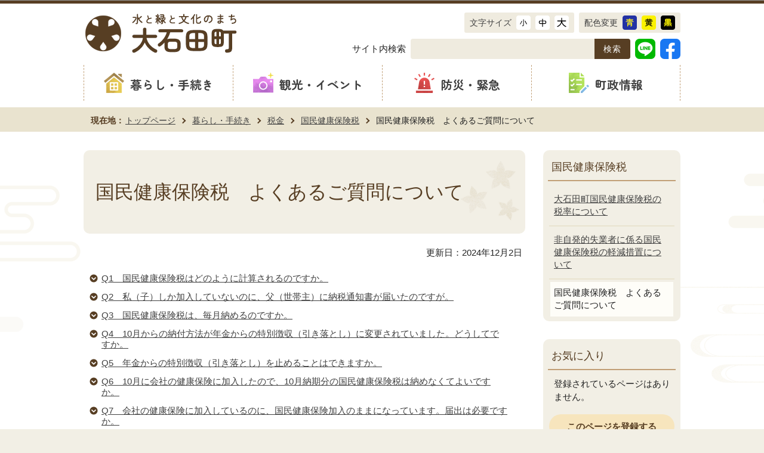

--- FILE ---
content_type: text/html
request_url: https://www.town.oishida.yamagata.jp/life/zeikin/kokuhozei/kokuhozeiFAQ.html
body_size: 35873
content:
<?xml version="1.0" encoding="UTF-8"?>
<!DOCTYPE html PUBLIC "-//W3C//DTD XHTML 1.0 Transitional//EN" "http://www.w3.org/TR/xhtml1/DTD/xhtml1-transitional.dtd">
<html lang="ja" xml:lang="ja"  xmlns="http://www.w3.org/1999/xhtml">
<head>
<meta http-equiv="content-type" content="text/html; charset=UTF-8" />
<meta http-equiv="content-language" content="ja" />
<meta http-equiv="Content-Style-Type" content="text/css" />
<meta http-equiv="Content-Script-Type" content="text/javascript" />
<meta name="Author" content="Oishida Town" />




<meta name="viewport" content="width=device-width, initial-scale=1.0, minimum-scale=1.0, maximum-scale=1.0" />
<link href="/css/o_style_main.css" media="all" rel="stylesheet" type="text/css" id="style_main" />
<link href="/css/o_style_base.css" media="screen and (min-width: 771px)" rel="stylesheet" type="text/css" />
<link href="/css/o_smph_base.css" media="screen and (max-width: 770px)" rel="stylesheet" type="text/css" />
<link href="/css/o_style_base.css" media="print" rel="stylesheet" type="text/css" />
<link href="/css/style_print.css" media="print" rel="stylesheet" type="text/css" />
<link href="/css/o_style_base.css" media="print" rel="stylesheet" type="text/css" />
<link href="/css/style.wysiwyg.css" media="all" rel="stylesheet" type="text/css" />
<link rel="stylesheet" type="text/css" media="all" href="/css/style.tableconverter.css" />



<title>国民健康保険税　よくあるご質問について：大石田町公式ウェブサイト</title>

<script type="text/javascript" src="/js/jquery-3.6.0.min.js"></script>
<script type="text/javascript" src="/js/jquery.cookie.js"></script>
<script type="text/javascript" src="/js/chgstyle.js"></script>
<script type="text/javascript" src="/js/slidetoggle.js"></script>
<script type="text/javascript" src="/js/toggle.pagetop.js"></script>
<script type="text/javascript" src="/js/megamenu.js"></script>
<script type="text/javascript" src="/js/jquery.zoomsight-launch.js"></script>

<!-- googleアナリティクス -->
<script>
<!--
  (function(i,s,o,g,r,a,m){i['GoogleAnalyticsObject']=r;i[r]=i[r]||function(){
  (i[r].q=i[r].q||[]).push(arguments)},i[r].l=1*new Date();a=s.createElement(o),
  m=s.getElementsByTagName(o)[0];a.async=1;a.src=g;m.parentNode.insertBefore(a,m)
  })(window,document,'script','//www.google-analytics.com/analytics.js','ga');

  ga('create', 'UA-75013648-1', 'auto');
  ga('send', 'pageview');
-->
</script>
<!-- Google Tag Manager -->
<script>
// <![CDATA[
(function(w,d,s,l,i){w[l]=w[l]||[];w[l].push({'gtm.start':
new Date().getTime(),event:'gtm.js'});var f=d.getElementsByTagName(s)[0],
j=d.createElement(s),dl=l!='dataLayer'?'&l='+l:'';j.async=true;j.src=
'https://www.googletagmanager.com/gtm.js?id='+i+dl;f.parentNode.insertBefore(j,f);
})(window,document,'script','dataLayer','GTM-W4NBTNP');
// ]]>
</script>
<!-- End Google Tag Manager -->

<!-- お気に入り -->
<script src="/js/mymenu.js" type="text/javascript"></script>
<script src="/js/mymenu2.js" type="text/javascript"></script>






</head>
<body id="base">

<!-- Google Tag Manager (noscript) -->
<noscript><iframe src="https://www.googletagmanager.com/ns.html?id=GTM-W4NBTNP" height="0" width="0" style="display:none;visibility:hidden"></iframe></noscript>
<!-- End Google Tag Manager (noscript) -->
<!-- scs_jyogai_start -->
<noscript>
<p class="jsmessage">大石田町ホームページではJavaScriptを使用しています。JavaScriptの使用を有効にしていない場合は、一部の機能が正確に動作しない恐れがあります。<br />お手数ですがJavaScriptの使用を有効にしてください。</p>
</noscript>
<div class="blockjump"><a name="PTOP" id="PTOP"><img src="/images/spacer.gif" alt="このページの先頭です" width="1" height="1" /></a><img src="/images/spacer.gif" alt="サイトメニューここから" width="1" height="1" /></div>
<div id="blockskip">
<script type="text/javascript">
// <![CDATA[ 
$(function(){
	$("#blockskip a").focus(function(){
		$(this).parent()
			.animate(
				{
					height: '1.5em'
				},{
					duration: 'fast'
				}
			)
			.addClass("show");
	});
	$("#blockskip a")
		.blur(function(){
		$(this).parent()
			.animate(
				{
					height: '1px'
				},{
					duration: 'fast',
					complete: function(){
						$(this).removeClass("show");
					}
				}
			)
	});
});
// ]]>
</script>
<a href="#CONT">このページの本文へ移動</a>
</div>
<!-- scs_jyogai_end -->

<div class="baseall">

<!-- ▼ヘッダーここから▼ -->
<div id="h0bgwrap">
<div class="h0wrap clearfix">
<div id="h0left2">
<h1><a href="/index.html"><img alt="大石田町ロゴ画像" width="260" height="70" src="/images/c_title.png" /></a></h1>
</div>
<a class="navi-btn" href="#head-r">メニューを開く</a>
<div id="head-r" class="head-r clearfix">
<div id="h0top">
<div id="h0honyaku">
<div id="google_translate_element"></div>
<script type="text/javascript">
// <![CDATA[ 
function googleTranslateElementInit() {
	new google.translate.TranslateElement({pageLanguage: 'ja', layout: google.translate.TranslateElement.InlineLayout.SIMPLE, gaTrack: true, gaId: 'UA-75013648-1'}, 'google_translate_element');
}
// ]]>
</script>
<script type="text/javascript" src="https://translate.google.com/translate_a/element.js?cb=googleTranslateElementInit"></script>
</div>
<ul class="headlist1">
<li><p><a href="#PTOP" onClick="return ChgFontSize(0);" title="標準に戻す">文字サイズ</a></p></li>
<li><a href="#PTOP" onClick="return ChgFontSize(3);" title="小さくする"><img src="/images/h_btn_moji_sho.png" alt="小" width="24" height="24" /></a></li>
<li><a href="#PTOP" onClick="return ChgFontSize(2);" title="標準"><img src="/images/h_btn_moji_chu.png" alt="中" width="24" height="24" /></a></li>
<li><a href="#PTOP" onClick="return ChgFontSize(1);" title="大きくする"><img src="/images/h_btn_moji_dai.png" alt="大" width="24" height="24" /></a></li>
</ul>
<ul class="headlist2">
<li><a href="#PTOP" onClick="return ChgStyle(0);" title="標準に戻す"><p>配色変更</p></a></li>
<li><a href="#PTOP" onClick="return ChgStyle(1);" title="青色背景、文字が黄色"><img src="/images/h_btn_color_a.png" alt="青色背景に文字が黄色" width="24" height="24" /></a></li>
<li><a href="#PTOP" onClick="return ChgStyle(2);" title="黄色背景、文字が黒色"><img src="/images/h_btn_color_b.png" alt="黄色背景に文字が黒色" width="24" height="24" /></a></li>
<li><a href="#PTOP" onClick="return ChgStyle(3);" title="黒色背景、文字が黄色"><img src="/images/h_btn_color_c.png" alt="黒色背景に文字が黄色" width="24" height="24" /></a></li>
</ul>
</div>
<div id="h0search" class="clearfix">
<div class="search-wp">
<span>サイト内検索</span>
<form method="get" action="https://www.google.com">
<div class="search-box_con">
<img src="/images/spacer.gif" alt="サイト検索：キーワードを入力してください。" width="0" height="0" />
<div class="search_txt_box_con"><input type="text" name="q" size="23" maxlength="255" value="" title="検索" /></div>
<div class="search_submit_con"><input type="submit" name="btnG" value="検索" /></div>
<input name="cx" type="hidden" value="011553771087795670826:0xgkgxjv-ps" />
<!-- <input type="hidden" name="cof" value="FORID:9" /> -->
<input type="hidden" name="ie" value="UTF-8" />
<input type="hidden" name="oe" value="UTF-8" />
<input type="hidden" name="whence" value="0" />
</div>
</form>
</div>
<div class="sns">
<a href="https://liff.line.me/1645278921-kWRPP32q/?accountId=965wqcnk" target="_brank"><img src="/images/line.png" width="34" height="34" alt="大石田町公式LINE" /></a>
<a href="https://www.facebook.com/town.oishida/" target="_brank"><img src="/images/fb.png" width="34" height="34" alt="石田町公式facebook" /></a>
</div>
</div>
<!--▽グローバルナビ▽-->
<div id="gnb" class="clearfix">
<ul class="gnavi">
<li class="navi1 menu-item-has-children">
<a href="/life/index.html"><img src="/images/gnb01.png" width="34" height="34" alt="暮らし・手続きアイコン" /><span class="font-zenmaru-b">暮らし・手続き</span></a>
<div class="sub" id="gnavi01">
<ul class="sub-menu">
<li class="dropmenu-box"><a href="/life/snow/index.html">雪に関すること</a></li>
<li class="dropmenu-box"><a href="/life/kinchisuipro/index.html">緊急治水対策プロジェクト</a></li>
<li class="dropmenu-box"><a href="/life/jyuutaku/akiyabank/index.html">住宅・空き家バンク</a></li>
<li class="dropmenu-box"><a href="/life/ijuteiju/index.html">移住・定住支援</a></li>
<li class="dropmenu-box"><a href="/life/kekkokosodatekyouiku/index.html">結婚・子育て・教育</a></li>
<li class="dropmenu-box"><a href="/life/fukushikenkou/index.html">福祉・健康</a></li>
<li class="dropmenu-box"><a href="/life/gomikankyoupet/index.html">ごみ・安全・ペット・エネルギー</a></li>
<li class="dropmenu-box"><a href="/life/kosekijuumin/index.html">戸籍・住民・年金</a></li>
<li class="dropmenu-box"><a href="/life/zeikin/index.html">税金</a></li>
<li class="dropmenu-box"><a href="/life/gakushuusports/index.html">生涯学習・スポーツ</a></li>
<li class="dropmenu-box"><a href="/life/shisetu/index.html">施設案内</a></li>
<li class="dropmenu-box"><a href="/life/nougyou/index.html">農業・林業</a></li>
<li class="dropmenu-box"><a href="/life/hojo/index.html">各種補助制度</a></li>
<li class="dropmenu-box"><a href="/life/kiseijyoho/index.html">規制情報</a></li>
<li class="dropmenu-box"><a href="/life/osirase/index.html">各種お知らせ</a></li>
<li class="dropmenu-box"><a href="/life/iza/index.html">いざという時</a></li>
<li class="dropmenu-box"><a href="/life/komarigoto/index.html">困りごと</a></li>
<li class="dropmenu-box"><a href="/life/link/index.html">リンク集</a></li>
</ul>
</div>
</li>
<li class="navi2 menu-item-has-children">
<a href="/kankou/index.html"><img src="/images/gnb02.png" width="34" height="34" alt="観光・イベントアイコン" /><span class="font-zenmaru-b">観光・イベント</span></a>
<div class="sub" id="gnavi02">
<ul class="sub-menu">
<li class="dropmenu-box"><a href="/life/gakushuusports/rekishiminzoku/index.html">歴史民俗資料館</a></li>
<li class="dropmenu-box"><a href="/kankou/kankoprmovie.html">大石田町観光PR動画</a></li>
<li class="dropmenu-box"><a href="/kankou/200618syokokapanhu.html">各種観光パンフレット</a></li>
<li class="dropmenu-box"><a href="/kankou/kurokaru200306.html">クロスカルチャープラザ「桂桜会館」</a></li>
<li class="dropmenu-box"><a href="/kankou/ootakaneyama.html">やまがた百名山「大高根山」</a></li>
<li class="dropmenu-box"><a href="/kankou/matsuri/index.html">まつり</a></li>
<li class="dropmenu-box"><a href="/kankou/sobakaidou/index.html">大石田そば街道</a></li>
<li class="dropmenu-box"><a href="/kankou/koenokura/index.html">KOE no KURA</a></li>
<li class="dropmenu-box"><a href="/kankou/otodoke/index.html">お届け大石田</a></li>
<li class="dropmenu-box"><a href="/kankou/suika/index.html">スイカオーナー</a></li>
<li class="dropmenu-box"><a href="/kankou/spa.html">温泉と宿泊</a></li>
<li class="dropmenu-box"><a href="/kankou/trafic.html">大石田町に行くには？</a></li>
<li class="dropmenu-box"><a href="/kankou/gide.html">観光ボランティアガイド「虹の町案内人」</a></li>
<li class="dropmenu-box"><a href="/kankou/hanami.html">大石田町　お花見マップ</a></li>
<li class="dropmenu-box"><a href="/kankou/sekihi01.html">歌枕を巡る1</a></li>
<li class="dropmenu-box"><a href="/kankou/sekihi02.html">歌枕を巡る2</a></li>
<li class="dropmenu-box"><a href="/kankou/shiseki01.html">史跡を巡る</a></li>
<li class="dropmenu-box"><a href="/kankou/shizen.html">自然を満喫する</a></li>
</ul>
</div>
</li>
<li class="navi3 menu-item-has-children">
<a href="/life/iza/index.html"><img src="/images/gnb03.png" width="34" height="34" alt="防災・緊急アイコン" /><span class="font-zenmaru-b">防災・緊急</span></a>
<div class="sub" id="gnavi03">
<ul class="sub-menu">
<li class="dropmenu-box"><a href="/life/iza/bouinfolink.html">防災情報リンク集</a></li>
<li class="dropmenu-box"><a href="/life/iza/mytimeline.html">わが家の避難行動計画「マイ・タイムライン」を作りませんか</a></li>
<li class="dropmenu-box"><a href="/life/iza/r3_hinan_guide.html">避難情報に関するガイドラインが改定されます</a></li>
<li class="dropmenu-box"><a href="/life/iza/lineinfo.html">大石田町公式LINEアカウントを開設しました</a></li>
<li class="dropmenu-box"><a href="/life/iza/bousaidial.html">防災放送確認ダイヤルを開設しました</a></li>
<li class="dropmenu-box"><a href="/life/iza/kenkouiryou/index.html">医療・健康</a></li>
<li class="dropmenu-box"><a href="/life/iza/bousaimap/index.html">防災マップ・避難所</a></li>
<li class="dropmenu-box"><a href="/life/iza/koudou20170502.html">弾道ミサイル落下時の行動等について</a></li>
<li class="dropmenu-box"><a href="http://www.pref.yamagata.jp/bosai/index.html" target="_brank">こちら防災やまがた！</a></li>
</ul>
</div>
</li>
<li class="navi4 menu-item-has-children">
<a href="/chousei/index.html"><img src="/images/gnb04.png" width="34" height="34" alt="町政情報アイコン" /><span class="font-zenmaru-b">町政情報</span></a>
<div class="sub" id="gnavi04">
<ul class="sub-menu">
<li class="dropmenu-box"><a href="/chousei/nyuusatsu/index.html">入札・契約</a></li>
<li class="dropmenu-box"><a href="/chousei/oishida/index.html">大石田町について</a></li>
<li class="dropmenu-box"><a href="/chousei/chouchou/index.html">町長室から</a></li>
<li class="dropmenu-box"><a href="/chousei/tihousousei/index.html">地方創生</a></li>
<li class="dropmenu-box"><a href="/chousei/saiyo/index.html">職員採用</a></li>
<li class="dropmenu-box"><a href="/chousei/kouryucenter/index.html">大石田町町民交流センター</a></li>
<li class="dropmenu-box"><a href="/chousei/furusato/index.html">ふるさと納税</a></li>
<li class="dropmenu-box"><a href="/chousei/chousei/index.html">町議会</a></li>
<li class="dropmenu-box"><a href="/chousei/jyouhou/index.html">情報公開</a></li>
<li class="dropmenu-box"><a href="/chousei/senkan/index.html">選挙管理委員会</a></li>
<li class="dropmenu-box"><a href="/chousei/nougyou/index.html">農業委員会</a></li>
<li class="dropmenu-box"><a href="/chousei/fukushi/index.html">福祉</a></li>
<li class="dropmenu-box"><a href="/chousei/kankyo/index.html">環境</a></li>
<li class="dropmenu-box"><a href="/chousei/chousa/index.html">各種行政調査の公表</a></li>
<li class="dropmenu-box"><a href="/chousei/keikaku/index.html">各種計画</a></li>
<li class="dropmenu-box"><a href="/chousei/koubai/index.html">各種公売</a></li>
<li class="dropmenu-box"><a href="/chousei/reiki/index.html">大石田町例規集</a></li>
<li class="dropmenu-box"><a href="/chousei/syuhyoumei/index.html">首長表明</a></li>
<li class="dropmenu-box"><a href="/chousei/kouhou/index.html">広報おおいしだ</a></li>
<li class="dropmenu-box"><a href="/chousei/oshiraseban/index.html">お知らせ版</a></li>
<li class="dropmenu-box"><a href="/chousei/kansa.html">監査</a></li>
</ul>
</div>
</li>
</ul>
<div class="guidance"><img alt="サイトメニューここまで" height="1" src="/images/spacer.gif" width="1" /></div>
</div>
<!--△グローバルナビ△-->
</div><!-- /div head-r -->
</div><!-- /div h0wrap -->
</div><!-- /div h0bgwrap -->

<hr />

<!--▽パンくずナビ▽-->
<div class="pankuzu">
<ul class="clearfix">
<li class="pk-top">現在地：</li>
<li><a href="/index.html">トップページ</a></li>
<li><a href="../../index.html">暮らし・手続き</a></li>
<li><a href="../index.html">税金</a></li>
<li><a href="./index.html">国民健康保険税</a></li>
<li class="pk-thispage">国民健康保険税　よくあるご質問について</li>
</ul>
</div>
<!--△パンくずナビ△-->
<!-- ▲ヘッダーここまで▲ -->

<hr />

<div class="wrap clearfix">

<!-- ▼メインコンテンツここから▼ -->
<div id="main">
<div class="guidance"><a name="CONT" id="CONT"><img src="/images/spacer.gif" alt="本文ここから" width="1" height="1" /></a></div>
<!-- scs_jyogai_end -->




<div class="h1bg"><div><h1>国民健康保険税　よくあるご質問について</h1></div></div>




<div class="update clearfix"><p>更新日：2024年12月2日</p></div>




<ul class="linkjump clearfix">
<li><a href="#cmsC5667">Q1　国民健康保険税はどのように計算されるのですか。</a></li>
<li><a href="#cms071A3">Q2　私（子）しか加入していないのに、父（世帯主）に納税通知書が届いたのですが。</a></li>
<li><a href="#cmsE36A5">Q3　国民健康保険税は、毎月納めるのですか。</a></li>
<li><a href="#cmsE741C">Q4　10月からの納付方法が年金からの特別徴収（引き落とし）に変更されていました。どうしてですか。</a></li>
<li><a href="#cmsCCFD4">Q5　年金からの特別徴収（引き落とし）を止めることはできますか。</a></li>
<li><a href="#cmsC26B7">Q6　10月に会社の健康保険に加入したので、10月納期分の国民健康保険税は納めなくてよいですか。</a></li>
<li><a href="#cmsBB02F">Q7　会社の健康保険に加入しているのに、国民健康保険加入のままになっています。届出は必要ですか。</a></li>
<li><a href="#cms5E82A">Q8　転出先の市と大石田町とで同じ納期限の納付書がありますが、加入期間が重複していませんか。</a></li>
<li><a href="#cmsA8E09">Q9　10月で40歳になりました。国民健康保険税が増額されたのはなぜですか。</a></li>
<li><a href="#cmsDD458">Q10　10月で65歳になりますが、国民健康保険税は下がりますか。</a></li>
<li><a href="#cmsCE1C6">Q11　10月で75歳になります。国民健康保険税は何月まで納めるのですか。</a></li>
<li><a href="#cmsAD21F">Q12　納付した国民健康保険税は、確定申告で社会保険料控除に利用できますか。</a></li>
<li><a href="#cmsDF0E1">Q13　会社を退職します。会社の健康保険の任意継続保険料と国民健康保険税とで金額を比べたいのですが。</a></li>
<li><a href="#cms07179">Q14　会社の倒産により離職し国民健康保険に加入しましたが、保険税を納付するのが困難です。</a></li>
<li><a href="#cms76211">Q15　国民健康保険税を期限どおりに納付するのが難しいです。何か方法はありませんか。</a></li>
</ul>
<div class="h2bg"><div><h2>国民健康保険税の計算方法</h2></div></div>
<div class="h3bg"><div><h3 id="cmsC5667">Q1　国民健康保険税はどのように計算されるのですか。</h3></div></div>
<p>　国民健康保険税は、［ア］医療給付費分、［イ］後期高齢者支援金分、［ウ］介護納付金分ごとに算出して合計した金額となります。これらア、イ、ウはそれぞれ、前年の所得に応じて計算される所得割と、国民健康保険に加入する人数に応じて計算される均等割と、加入世帯に対してかかる平等割を合算して算出します。</p><div class="h4bg"><div><h4>国民健康保険税＝ア（所得割＋均等割＋平等割）＋イ（所得割＋均等割＋平等割）＋ウ（所得割＋均等割＋平等割）</h4></div></div><p>　なお、［ア］医療給付費分と［イ］後期高齢者支援金分は0歳から74歳までの加入者について計算し、［ウ］介護納付金分は40歳から64歳までの加入者について計算します。また、年度途中で国民健康保険に加入や脱退をされたときは、加入日の属する月から喪失日の属する月の前月まで月割で計算します。<br />　詳細な税率は<a href="/life/zeikin/kokuhozei/R06kokuhozeikaisei.html" class="innerLink">こちら</a>をご覧ください。</p>
<div class="h2bg"><div><h2>国民健康保険税の納税義務者</h2></div></div>
<div class="h3bg"><div><h3 id="cms071A3">Q2　私（子）しか加入していないのに、父（世帯主）に納税通知書が届いたのですが。</h3></div></div>
<p>　国民健康保険の加入は世帯単位となり、世帯主が国民健康保険税の納税義務者となります。<br />　世帯主本人が勤務先の健康保険に加入していて国民健康保険に加入していない場合でも、世帯主が納税義務者となります。</p>
<div class="h2bg"><div><h2>国民健康保険税の納付方法</h2></div></div>
<div class="h3bg"><div><h3 id="cmsE36A5">Q3　国民健康保険税は毎月納めるのですか。</h3></div></div>
<p>　国民健康保険税額は毎年7月に決定して通知いたします。4月から翌年3月までの1年分を、7月から翌年2月までの8回に分けて納付していただきます。<br />　納付書で納付される方には、8回分の納付書を一括して7月にお送りします。口座振替を登録していただいている方については、納期限日に指定口座から引き落とします。<br />　また、公的年金等を受給されている世帯主の方で一定の要件に該当されるときは、公的年金等からの引き落としによる納付方法となります。（これを特別徴収と言います。）</p>
<div class="h3bg"><div><h3 id="cmsE741C">Q4　これまで納付書で納めていましたが、7月に送られてきた納税通知書では、10月からの納付方法が年金からの特別徴収（引き落とし）に変更されていました。どうしてですか。</h3></div></div>
<p>　次の条件すべてに該当される方は、年金からの特別徴収（引き落とし）の対象となります。</p><ol><li>世帯主が国民健康保険の加入者であること。</li><li>国民健康保険の加入者全員が65歳以上であること。</li><li>世帯主の年金の年額が18万円以上であること。</li><li>引き落とされる国民健康保険税と介護保険料の合算額が、年金額の2分の1を超えないこと。</li></ol><p>国民健康保険税や介護保険料の金額によっては、普通徴収（納付書か口座振替による納付）に変更になる場合もあります。</p>
<div class="h3bg"><div><h3 id="cmsCCFD4">Q5　年金からの特別徴収（引き落とし）を止めることはできますか。</h3></div></div>
<p>　年金からの特別徴収（引き落とし）の対象となる方でも、これまで未納がない方については、申請により口座振替に変更することができます。口座振替を希望する場合は手続きが必要となりますので、町民税務課にお問い合わせください。</p>
<div class="h2bg"><div><h2>社会保険に加入したとき</h2></div></div>
<div class="h3bg"><div><h3 id="cmsC26B7">Q6　10月に就職して会社の健康保険に加入しました。10月納期分の国民健康保険税は納めなくてよいのではないですか。</h3></div></div>
<p>　国民健康保険税は4月から翌年3月までの1年度分を8回の納期に分けて納めていただきます。そのため、各納期の税額がその月の加入分というわけではありません。<br />　国民健康保険を脱退する届出をいただいたときは、加入月数に応じて税額を再計算します。10月から会社の健康保険に加入された場合、国民健康保険税は4月から9月までの6か月の加入分になりますが、納期が7月から始まるため、10月納期分の納付が必要な場合があります。</p>
<div class="h3bg"><div><h3 id="cmsBB02F">Q7　会社の健康保険に加入しているのに、国民健康保険に加入したままになっています。自動的に切り替わらないのですか。</h3></div></div>
<p>　自動的に切り替わりません。会社の健康保険に加入された日から原則14日以内に役場に届け出が必要です。その際は、会社の健康保険証と国民健康保険証をお持ちになり、保健福祉課窓口までお越しください。</p>
<div class="h2bg"><div><h2>転入・転出したとき</h2></div></div>
<div class="h3bg"><div><h3 id="cmsC061A">Q8　他市から転入して大石田町の国民健康保険に加入した場合、納税通知書が2回届きました。どうしてですか。</h3></div></div>
<p>　前年度の1月1日に大石田町に住民登録がない場合、所得割額の計算に必要となる前年中の所得金額が把握できないため、正しく国民健康保険税額を計算することができません。そのため、いったん均等割と平等割のみで税額を計算し、納税通知書を送付いたします。前住所地へ所得を照会させていただき、再度計算した結果、税額に変更がある場合は更正決定通知書を送付します。<br />　なお、税率は市町村ごとに定められていますので、前住所地の保険税額とは異なります。</p>
<div class="h3bg"><div><h3 id="cms5E82A">Q9　8月に転出し、他市の国民健康保険に加入しました。国民健康保険税について、転出先と大石田町とで同じ納期限の納付書があるのですが、加入期間を重複して計算しているのではないですか。</h3></div></div>
<p>　他市へ転出した場合の大石田町の国民健康保険税は、転出日の属する月の前月までを月割りで計算しますので、加入期間を重複して計算することはありません。<br />　8月に転出した場合、4月から7月までの4か月分で月割り計算し、9月に減額の更正決定通知書をお送りいたします。その際、減額後の税額から8月納期までの税額を差し引き、残額があれば9月納期の税額として納めていただく必要があります。</p>
<div class="h2bg"><div><h2>年度途中に40歳になるとき</h2></div></div>
<div class="h3bg"><div><h3 id="cmsA8E09">Q10　10月で40歳になりました。国民健康保険税が増額されたのはなぜですか。</h3></div></div>
<p>　40歳になると介護保険の被保険者となります。国民健康保険に加入している方は、介護納付金分を国民健康保険税とあわせて納めていただくこととなるため、国民健康保険税が増額となります。<br />　10月に40歳になられる場合は、10月から翌年3月までの6か月分の介護納付金分を増額して11月に更正決定通知書をお送りします。<br />　なお、40歳となる月は誕生日の前日の属する月です。</p>
<div class="h2bg"><div><h2>年度途中に65歳になるとき</h2></div></div>
<div class="h3bg"><div><h3 id="cmsDD458">Q11　10月で65歳になりますが、国民健康保険税は下がりますか。</h3></div></div>
<p>　64歳までは介護保険分が国民健康保険税に含まれていましたが、65歳になると、国民健康保険税とは別に介護保険料として納めていただくこととなります。<br />　10月に65歳になられる場合、あらかじめ4月から9月の6か月分で介護保険分を計算していますので、65歳になられても税額が下がることはありません。</p>
<div class="h2bg"><div><h2>年度途中に75歳になるとき</h2></div></div>
<div class="h3bg"><div><h3 id="cmsCE1C6">Q12　10月で75歳になります。国民健康保険税は何月まで納めるのですか。</h3></div></div>
<p>　10月に75歳になり、世帯の中に国民健康保険の加入者が誰もいなくなる場合は、9月納期分まで納めていただきます。世帯の中に国民健康保険の加入者がまだいる場合、通常どおり翌年2月の納期まですべて納めていただきます。<br />　なお、75歳になると国民健康保険から脱退して後期高齢者医療保険の加入者となり、国民健康保険税とは別に後期高齢者医療保険料を納めていいただくこととなります。あらかじめ、75歳になる月の前月までの分で国民健康保険税を計算しておりますので、75歳になられても税額は変わりません。</p>
<div class="h2bg"><div><h2>社会保険料控除における国民健康保険税額</h2></div></div>
<div class="h3bg"><div><h3 id="cmsAD21F">Q13　納付した国民健康保険税は、確定申告で社会保険料控除に利用できますか。</h3></div></div>
<p>　1月から12月に納めた国民健康保険税は、年末調整や確定申告の社会保険料控除に利用することができます。金額をお知りになりたい方は「国民健康保険税納付額確認書」を発行できますので、町民税務課にお問い合わせください。口座振替で納付している方へは、毎年1月下旬に「口座振替納付済通知書」を送付します。<br />　なお、年金から特別徴収（引き落とし）された国民健康保険税については、その年金の受給者に社会保険料控除が適用されます。ほかの世帯員の方の社会保険料控除には利用できませんのでご注意ください。</p>
<div class="h2bg"><div><h2>国民健康保険税の試算</h2></div></div>
<div class="h3bg"><div><h3 id="cmsDF0E1">Q14　会社を退職するのですが、会社の健康保険の任意継続保険料と国民健康保険税とどちらが安いか比べたいのですが。</h3></div></div>
<p>　国民健康保険税は町民税務課にて試算を行いますので、町民税務課窓口までお越しいただくか、お電話にてお問い合わせください。<br />　会社の健康保険の任意継続保険料に関しては会社などにお尋ねいただき、ご自身で比較検討していただきますようお願いします。</p>
<div class="h2bg"><div><h2>納付が困難なとき</h2></div></div>
<div class="h3bg"><div><h3 id="cms07179">Q15　会社の倒産や業績不振により離職し、国民健康保険に加入しました。収入が少なくなり、国民健康保険税を納税するのが困難です。</h3></div></div>
<p>　倒産や解雇などでやむを得ず失業した方は、国民健康保険税が軽減される場合があります。手続きが必要ですので、次のものを持参し、保健福祉課窓口までお越しください。対象者など詳細な内容については、<a href="/life/zeikin/kokuhozei/kokuhokeigensoti.html" class="innerLink">こちら</a>をご覧ください。　</p><div class="h4bg"><div><h4>　届出に必要なもの</h4></div></div><ul><li>国民健康保険証</li><li>雇用保険受給資格者証（ハローワークで交付されます。）</li></ul>
<div class="h3bg"><div><h3 id="cms76211">Q16　国民健康保険税を期限どおりに納付するのが難しいです。何か方法はありませんか。</h3></div></div>
<p>　特別な事情により期限内の納付が困難な場合は、分割して1回の納付額を少なくすることができます。お早目に町民税務課窓口までご相談ください。</p><div class="h4bg"><div><h4>国民健康保険税を滞納していると</h4></div></div><p>　特別な事情がないにもかかわらず1年以上にわたって国民健康保険税を滞納していると、医療機関での支払いが全額（10割）自己負担となります。後日、役場で手続きを行うことで給付を受けることができます。</p>









<div class="contact">
<div class="contact-title"><h2>お問い合わせ</h2></div>

<div class="contact-main">
<p>町民税務課　税務グループ　課税収納担当<br />
〒999-4112　山形県北村山郡大石田町緑町1番地<br />
電話：0237-35-2111　ファックス：0237-35-2118</p>
<p class="contact-email"><a class="innerLink" href="mailto:kazei@town.oishida.yamagata.jp">このページの作成担当にメールを送る</a></p>
</div>


</div>



<!-- scs_jyogai_start -->
<div class="guidance"><img src="/images/spacer.gif" alt="本文ここまで" width="1" height="1" /></div>
<!-- scs_jyogai_end -->
<!-- scs_jyogai_start -->
<!-- <div class="tothispage clearfix"><div><a href="#PTOP">このページの上へ戻る</a></div></div> -->
<!-- scs_jyogai_end -->
</div><!-- /div main -->
<!-- ▲メインコンテンツここまで▲ -->
<hr />
<!-- ▼サブナビゲーションここから▼ -->
<div id="localnavi">
<!-- scs_jyogai_start -->
<div class="guidance"><img src="/images/spacer.gif" alt="サブナビゲーションここから" width="1" height="1" /></div>






<div id="losubnavi">
<h2><span>国民健康保険税</span></h2>
<ul>
<li><a href="/life/zeikin/kokuhozei/R06kokuhozeikaisei.html"><span class="sblock">大石田町国民健康保険税の税率について</span></a></li>
<li><a href="/life/zeikin/kokuhozei/kokuhokeigensoti.html"><span class="sblock">非自発的失業者に係る国民健康保険税の軽減措置について</span></a></li>
<li><span class="sblock">国民健康保険税　よくあるご質問について</span></li>
</ul>
</div>






<div id="lobookmark">
<h2><span>お気に入り</span></h2>
<div id="tmp_mymenu">
<div id="tmp_mymenu_cnt">
<div id="tmp_mymenu_list">
<p>マイメニューの機能は、JavaScriptが無効なため使用できません。ご利用になるには、JavaScriptを有効にしてください。</p></div>
<div id="tmp_mymenu_status"></div>
</div>
</div>
<div class="okini"><a href="/homepage/okiniiri.html">登録ページを編集する</a></div>
</div>













<p class="lojoho"><a href="/homepage/mitsukaranai.html">情報が見つからないときは</a></p>






<div class="guidance"><img src="/images/spacer.gif" alt="サブナビゲーションここまで" width="1" height="1" /></div>
<!-- scs_jyogai_end -->
</div><!-- /div localnavi -->
<!-- ▲サブナビゲーションここまで▲ -->
</div><!-- /div wrap -->






<hr />

<!-- ▼フッターここから▼ -->
<div class="newpara guidance"><img src="/images/spacer.gif" alt="以下フッターです。" width="1" height="1" /></div>
<div class="page-top">
<a href="#PTOP"><img src="/images/foot_pagetop.png" alt="ページの先頭へ戻る" width="80" height="80" /></a>
</div>
<div class="foot3bg">
<div class="foot2wp clearfix">
<ul class="footlist clearfix">
<li><a href="/homepage/index.html">ホームページについて</a></li>
<li><a href="/homepage/policy.html">サイトポリシー</a></li>
<li><a href="/homepage/kensaku.html">サイト検索について</a></li>
<li><a href="/sitemap.html">サイトマップ</a></li>
</ul>
</div><!-- /div foot2wp -->
<div class="f0add clearfix">
<h2 class="font-zenmaru-b">山形県大石田町</h2>
<address>〒999-4112<br />
山形県北村山郡大石田町緑町1番地<br />
代表電話：0237-35-2111<br />
ファックス：0237-35-2118</address>
</div>
<div id="f0copy">Copyright (C) Oishida Town All Rights Reserved.<div class="guidance"><img src="/images/spacer.gif" alt="フッターここまで" width="1" height="1" /><a href="#PTOP"><img src="/images/spacer.gif" alt="このページのトップに戻る" width="1" height="1" /></a></div>
</div>
</div><!-- /div foot3bg -->

</div><!-- /div baseall -->

<!-- scs_jyogai_end -->

</body>
</html>

--- FILE ---
content_type: text/css
request_url: https://www.town.oishida.yamagata.jp/css/o_style_main.css
body_size: 17790
content:
@charset "UTF-8";

/* 画面表示用スタイル-PC・スマホ共通 */

/* ------------------------基本設定------------------------ */
/* 全体枠------------------------ */
body {
	margin: 0;
	padding: 0;
	color: #222222;
	font-family: -apple-system, 'BlinkMacSystemFont', 'Hiragino Kaku Gothic ProN', '游ゴシック', 'Yu Gothic Medium', 'メイリオ', Sans-Serif;
	font-size: 0.95rem;
	font-weight: 500;
	background-color: #f2efe5;
}
div#wrapper {
	margin: 0;
	padding: 0;
	background-color: transparent;
}
div.baseall {
	margin: 0;
	padding: 0;
	background-color: #ffffff;
}
/* フォント設定------------------------ */
@font-face {
	font-family: "Zen Maru Gothic";
	font-style: normal;
	font-weight: 400;
	src: url("../files/ZenMaruGothic-M.woff") format("woff");
	font-display: swap;
}
@font-face {
	font-family: "Zen Maru Gothic";
	font-style: normal;
	font-weight: 700;
	src: url("../files/ZenMaruGothic-B.woff") format("woff");
	font-display: swap;
}
.font-zenmaru-m {
	font-family: "Zen Maru Gothic", 'Hiragino Kaku Gothic ProN', '游ゴシック', 'Yu Gothic Medium', sans-serif;
	font-weight: 400;
}
.font-zenmaru-b {
	font-family: "Zen Maru Gothic", 'Hiragino Kaku Gothic ProN', '游ゴシック', 'Yu Gothic Medium', sans-serif;
	font-weight: 700;
}

/* ------------------------ヘッダー------------------------ */
div#h0bgwrap {
	background-color: #ffffff;
}
/* 他はPC用・スマホ用のbase.cssに記述 */

/* ------------------------グローバルナビ------------------------ */
li.menu-item-has-children {
	background-color: rgba(255,255,255,0.95);
}
li.menu-item-has-children a {
	color: #404040;
}
.sub {
	background-color: #f7e5bd;
}
/* 他はPC用・スマホ用のbase.cssに記述 */

/* ------------------------コンテンツ外枠------------------------ */
/* 基本設定欄に記述 */

/* ------------------------パンくずナビ------------------------ */
div.pankuzu {
	background-color: #e9e3cf;
}
/* 他はPC用・スマホ用のbase.cssに記述 */

/* ------------------------コンテンツ大枠------------------------ */
div#main,
div#main-nosub {
	background-color: #ffffff;
	z-index: 887;
}
/* 他はPC用・スマホ用のbase.cssに記述 */

/* ------------------------フッター------------------------ */
div.foot3bg {
	background-color: #e9e3cf;
}
div.f0add h2 {
	color: #573e23;
}
ul.footlist li a {
	color: #ffffff;
	background-color: #f4a129;
}
ul.footlist li a:hover {
	color: #ffffff;
	background-color: #eb8b00;
}
div#f0copy {
	color: #ffffff;
	background-color: #573e23;
}
/* 他はPC用・スマホ用のbase.cssに記述 */

/* ------------------------サブナビ------------------------ */
/* サブナビゲーション */
div#losubnavi {
	background-color: #f2efe5;
}
div#losubnavi h2 span {
	color: #573e23;
}
div#losubnavi li span.sblock{
	background-color: #fefdf8;
}
/* お気に入り */
div#lobookmark {
	background-color: #f2efe5;
}
div#lobookmark h2 span {
	color: #573e23;
}
/* 他はPC用・スマホ用のbase.cssに記述 */


/* ------------------------共通タグの基本定義------------------------ */
/* 見出し------------------------ */
div.h1bg {
	margin: 0 0 20px 0;
	padding: 15px;
	clear: both;
	background-image: url(../images/h1bg.png);
	background-repeat: no-repeat;
	background-position: right 10px top 45%;
	background-color: #f2efe5;
	border-radius: 10px;
}
div.h1bg div {
	margin: 0;
	padding: 15px 5px;
	_height: 1%;
}
div.h1bg h1 {
	margin: 0;
	padding: 0;
	display: flex;
	align-items: center;
	justify-content: flex-start;
	height: 100%;
	min-height: 80px;
	font-size: 210%;
	font-weight: 500;
	line-height: 1.4em;
	color: #573e23;
	background-color: transparent;
}
div.h1img h1 {
	clear: both;
	margin: 4px 0 8px 0;
	padding: 0;
	font-size: 1%;
	line-height: 1%;
	border: none;
	background-image: none;
}
div.h2bg {
	margin: 30px 10px 16px;
	padding: 0;
	background-color: #f2efe5;
	border: 3px solid #c19f76;
	border-radius: 10px;
	clear: both;
}
div.h2bg div {
	margin: 0;
	padding: 0;
}
h2 {
	margin: 0;
	padding: 12px 6px 10px 12px;
	display: block;
	width: auto;
	height: auto;
	color: #573e23;
	font-size: 118%;
}
div.h3bg {
	margin: 20px 10px 16px;
	padding: 0;
	border-bottom: 1px dashed #c19f76;
}
div.h3bg div {
	margin: 0 0 4px 0;
	padding: 0;
	position: relative;
}
div.h3bg div:before {
	display: block;
	width: 8px;
	height: 100%;
	content: " ";
	background-color: #c19f76;
	border-radius: 4px;
	position: absolute;
	top: 0;
	left: 0;
}
h3 {
	margin: 0;
	padding: 4px 6px 2px 16px;
	font-weight: bold;
	font-size: 110%;
	line-height: 1.5em;
	color: #222222;
}
div.h4bg {
	margin: 20px 10px 10px;
	padding: 0;
}
h4 {
	margin: 0;
	padding: 1px 6px 0px 16px;
	font-size: 106%;
	font-weight: bold;
	line-height: 1.5em;
	color: #222222;
	position: relative;
}
div.h4bg h4:before {
	display: block;
	width: 8px;
	height: 100%;
	content: " ";
	background-color: #d7ceaf;
	border-radius: 4px;
	position: absolute;
	top: 0;
	left: 0;
}
div.h5bg {
	margin: 16px 10px 10px;
	padding: 0;
}
h5 {
	margin: 0;
	padding: 1px 6px 0px 0;
	font-size: 102%;
	font-weight: bold;
	line-height: 1.5em;
	color: #573e23;
}

/* 画像------------------------ */
img {
	border: none;
	vertical-align: middle;
}
/* テキスト関係------------------------ */
p {
	margin: 0.7em 10px 0.1em 10px;
	padding: 0;
	line-height: 1.5em;
	font-size: 100%;
	background-color: transparent;
}
ul {
	margin: 0.7em 10px 0.1em 10px;
	padding: 0 0 0 4px;
	list-style-type: none;
	list-style-image: none;
	background-color: transparent;
}
ol {
	margin: 0.7em 10px 0.1em 10px;
	padding: 0 0 0 4px;
	background-color: transparent;
	overflow: hidden;
}
ul li {
	margin: 0.2em 0 0 0;
	padding: 0 0 0 20px;
	list-style-type: none;
	list-style-image: none;
	background-image: url(../images/c_icon_li.gif);
	background-repeat: no-repeat;
	background-position: 3px 0.45em;
	background-size: 7px;
	overflow: hidden;
}
ol li {
	margin: 0.2em 0 0 1.5em;
	padding: 0;
	line-height: 1.5em;
	font-size: 100%;
	background-color: transparent;
}
li.pagelinkout img {
	margin: 0;
	padding: 0;
	height: 1em;
}
dl {
	margin: 0.7em 10px 0.1em 10px;
	padding: 0;
}
dt {
	margin: 0.56em 0 0.1em 0;
	padding: 0;
	color: #222222;
	font-size: 100%;
	font-weight: bold;
	line-height: 1.5em;
	background-color: transparent;
}
dd {
	margin: 0 0 0.2em 0;
	padding: 0;
	color: #222222;
	font-size: 100%;
	line-height: 1.5em;
	background-color: transparent;
}
hr {
	display: none;
}
/* テキスト右寄せ */
p.txt-right {
	padding-right: 5px;
	text-align: right;
}
/* 表------------------------ */
#main table,
table.table01 {
	margin: 0 5px 0.2em 10px;
	padding: 0;
	font-size: 90%;
	line-height: 1.4em;
	border-collapse: collapse;
	border: 1px solid #9b9b9b;
}
caption {
	margin-bottom: 3px;
	margin-left: 0;
	padding: 0;
	line-height: 1.2em;
	text-align: left;
	font-weight: bold;
	background-color: transparent;
}
th {
	margin: 0;
	padding: 6px;
	border: 1px solid #9b9b9b;
	color: #222222;
	text-align: left;
	background-color: #f7e5bd;
}
td {
	margin: 0;
	padding: 6px;
	border: 1px solid #9b9b9b;
	background-color: transparent;
}
table p {
	margin: 0;
	font-size: 100%;
	background-color: transparent;
	line-height: 1.4em;
}
table ul, table ol {
	font-size: 100%;
	margin: 3px 0;
}
table li {
	line-height: 1.2em;
	background-color: transparent;
}
/* テーブル『th』文字色再指定 */
th span.text-color-red,
th strong.text-color-red {
	color: #AA0000;
}
form th span.text-color-red,
form th strong.text-color-red {
	color: #AA0000;
}
/* 表取り込み（Excel）の外枠と追記欄 */
.t-box {
	margin: 0.8em 0 1.2em 0;
}
/* 表の外枠と追記欄 */
.t-box2 {
	margin: 0.8em 0 1.2em 0;
}
table th,
table td {
	word-break: break-all;
}

/* 通常のリンク色------------------------ */
a:link {
	color: #404040;
}
a:visited {
	color: #404040;
}
a:hover {
	color: #c19f76;
}
a:active {
	color: #c19f76;
}
table.table01 th a:hover {
	color: #c19f76;
}
table.table01 th a:active {
	color: #c19f76;
}
/* HTML取り込み枠------------------------ */
div.insertfile {
	margin: 0.8em 0 1.2em 0;
	padding: 0;
}
div.bc-main {
	margin: 0 0 10px 0;
	padding: 0;
}


/* ------------------------テンプレート用共通------------------------ */
/* 更新日------------------------ */
div.update {
	margin: 0;
	padding: 0;
}
div.update p {
	float: right;
	margin: 0;
	padding: 1px 5px 0 16px;
}
/* リンク各種の設定------------------------ */
/* 内部ページリンクスタイル（新式） */
p.innerLink {
	clear: both;
	margin: 0.7em 10px 0.1em 10px;
	padding: 3px 0 1px 20px;
	background-image: url(../images/c_icon_inlink.png);
	background-repeat: no-repeat;
	background-position: 5px 0.45em;
	background-size: 8px 14px;
}
/* 新規ウインドウ用ページリンクスタイル */
p.newWindow {
	padding: 3px 0 1px 19px;
}
/* 外部ページリンクスタイル（新式） */
p.externalLink {
	clear: both;
	margin: 0.7em 10px 0.1em 10px;
	padding: 3px 0 1px 20px;
	background-image: url(../images/c_icon_outlink.png);
	background-repeat: no-repeat;
	background-position: 0 0.4em;
	background-size: 14px;
}
/* ファイルのダウンロード */
p.filelink {
	clear: both;
	margin: 0.7em 10px 0.1em 10px;
	padding: 3px 0 1px 20px;
	background-image: url(../images/c_icon_filelink.png);
	background-repeat: no-repeat;
	background-position: 0 0.4em;
	background-size: 14px;
}
img.img-guidance {
	display: block;
	visibility: hidden;
	margin: 0 !important;
	padding: 0 !important;
	height: 0 !important;
}
/* ページ内ジャンプ */
ul.linkjump {
	margin: 0.7em 10px 0.1em 10px;
	padding: 3px 0 1px 0;
}
ul.linkjump li {
	float: left;
	margin: 0.2em 0;
	padding: 6px 20px 1px 20px;
	line-height: 1.2em;
	white-space: normal;
	background-image: url(../images/c_icon_jumplink.png);
	background-repeat: no-repeat;
	background-position: 0 0.5em;
	background-size: 14px;
}
ul.linkjump2 {
	margin: 0.5em 10px 0 11px;
	padding: 0;
}
ul.linkjump2 li {
	margin: 0.2em 0 0.2em 0;
	padding: 3px 16px 1px 18px;
	background-image: url(../images/c_icon_jumplink.png) !important;
	background-repeat: no-repeat;
	background-position: 0 0.56em;
	_height: 1%;
}
/* リンク説明用スタイル */
p.linktxt {
	margin: 0.1em 5px 0.56em 27px;
	padding: 0;
}
/* コンテンツ内のこのページの上へ戻る */
div.tothispage2 {
	clear: both;
	margin: 0.56em 0 0.56em 0;
	padding: 0;
}
div.tothispage2 div {
	clear: both;
	float: right;
	margin: 0;
	padding: 3px 2px 4px 20px;
	line-height: 1.2em;
	font-size: 85%;
	text-align: right;
	background-image: url(../images/c_icon_pagetop.gif);
	background-repeat: no-repeat;
	background-position: 0 0.2em;
	background-color: transparent;
	_height: 1%;
}
* a,
* a:hover {
	transition: all 0.2s;
}

/* お問い合わせ先------------------------ */
div.contact {
	background-color: #f7e5bd;
	border: solid 1px #f7e5bd;
	box-sizing: border-box;
}
div#main div.contact h2,
div#main-nosub div.contact h2 {
	color: #573e23;
}
/* 他はPC用・スマホ用のbase.cssに記述 */

/* インデックスページの設定------------------------ */
/* 第2階層新着情報エリア */
div#main div.newinfo-box h2 {
	color: #ffffff;
	background-color: #f4a129;
}
div#main h2.newinfo-title,
div#main-nosub h2.newinfo-title,
div.main-l h2.newinfo-title {
	background-color: #D0E6FD;
}
/* 次階層メニューエリア */
div.m-title {
	background-color: #f2efe5;
}
div#main div.m-title h2.nextpage a,
div#main-nosub div.m-title h2.nextpage a {
	color: #573e23;
}
/* 他はPC用・スマホ用のbase.cssに記述 */


/* ------------------------イベカレ------------------------ */
/* イベントリスト */
ul.eventall-li {
	margin: 0 0 0 8px;
	padding: 0;
}
ul.eventall-li li {
	clear: both;
	margin: 0;
	padding: 0 18px 0 5px;
	list-style-type: none;
	list-style-image: none;
	font-size: 90%;
	background-image: none;
}
ul.eventall-li img {
	float: left;
	margin: 0;
	padding-top: 0.2em;
}
ul.eventall-li span {
	display: block;
	margin: 0 0 0 30px;
	padding-top: 4px;
}
/* アイコン詳細 */
ul.calicon-li {
	margin: 1em 0 0 8px;
	padding: 0;
}
ul.calicon-li li {
	float: left;
	margin: 0;
	padding: 5px 18px 3px 5px;
	white-space: nowrap;
	font-size: 90%;
	background-image: none;
}
ul.calicon-li img {
	margin: 0 7px 3px 0;
	padding: 0;
	vertical-align: middle;
}
/* カレンダーボタンリスト */
div.calbt-li {
	margin: 0;
	padding: 0;
}
div.calbt-li ul {
	float: right;
	margin: 0;
	padding: 0;
}
div.calbt-li ul li {
	float: left;
	margin: 0;
	padding: 0 0 0 15px;
	line-height: 1%;
	font-size: 1%;
	background-image: none;
}
/* カレンダーページ枠 */
div.cal-box {
	margin: 1em 0 1em 0;
	padding: 0;
}
/* ボタン枠 */
div.calbt-box {
	margin: 1em 0 1em 0;
	padding: 0;
	text-align: right;
}
div.calbt-box p {
	display: inline;
}
/* 前の月・次の月 */
div.calwrap {
	margin: 1em 0 1em 0;
	padding: 0;
	background-color: #f2efe5;
}
.calwrap p {
	margin: 0;
	padding: 6px 0 6px 0;
	font-size: 100%;
	line-height: 130%;
	background-color: transparent;
}
.calwrap p.lastmonth {
	float: left;
	width: 20%;
	background-image: url(../images/cal_icon_last.png);
	background-repeat: no-repeat;
	background-position: 0 45%;
}
.lastmonth span {
	margin: 0 0 0 28px;
	padding: 0;
}
.calwrap p.nextmonth {
	float: right;
	width: 20%;
	text-align: right;
	background-image: url(../images/cal_icon_next.png);
	background-repeat: no-repeat;
	background-position: 100% 45%;
}
.nextmonth span {
	margin: 0 28px 0 0;
	padding: 0;
}
.calwrap p.thismonth {
	float: left;
	text-align: center;
	color: #333;
	font-weight: bold;
	white-space: nowrap;
	width: 59.8%;
}
/* テーブル（カレンダー） */
table#calendar {
	clear: both;
	margin: 0;
	padding: 0;
	border-collapse: collapse;
	border: 1px solid #999999;
	width: 100%;
}
table#calendar th {
	margin: 0;
	padding: 4px;
	color: #222222;
	font-size: 90%;
	font-weight: normal;
	text-align: center;
	border: 1px solid #999999;
	background-color: #FFFDEA;
}
table#calendar th.sunday {
	color: #CC0000;
}
table#calendar th.saturday {
	color: #000099;
}
table#calendar td {
	margin: 0;
	padding: 3px 3px 3px 3px;
	color: #222222;
	font-size: 90%;
	line-height: 130%;
	vertical-align: top;
	width: 14.28%;
	border: 1px solid #999999;
	background-color: #FFFFFF;
	height: 90px;
}
table#calendar td.sunday {
	background-color: #FFEEEE;
}
table#calendar td.holiday {
	background-color: #FFEEEE;
}
table#calendar td.saturday {
	background-color: #F1F9FF;
}
table#calendar td.dirEventHoliday {
	background-color: #FFEEEE;
}
/* セル内表示設定 */
table#calendar p {
	clear: both;
	margin: 0.1em 0 0.1em 0;
	padding: 1px 2px 3px 3px;
	background-color: transparent;
}
table#calendar p img {
	float: left;
}
table#calendar p span {
	display: block;
	margin: 0 0 0 25px;
}
/* テーブル（一覧表） */
table#calendarlist {
	clear: both;
	margin: 0;
	padding: 0;
	border-collapse: collapse;
	border: 1px solid #999999;
	width: 100%;
}
#calendarlist tr.sunday td {
	background-color: #FFEEEE;
}
#calendarlist tr.holiday td {
	background-color: #FFEEEE;
}
#calendarlist tr.saturday td {
	background-color: #F1F9FF;
}
#calendarlist tr.dirEventHoliday td {
	background-color: #FFEEEE;
}
#calendarlist th {
	margin: 0;
	padding: 4px;
	color: #333333;
	font-size: 90%;
	border: 1px solid #999999;
	background-color: #FFFDEA;
	text-align: center;
}
#calendarlist td {
	margin: 0;
	padding: 3px 0 3px 3px;
	color: #333333;
	font-size: 90%;
	line-height: 130%;
	vertical-align: top;
	text-align: center;
	border: 1px solid #999999;
	background-color: #FFFFFF;
}
#calendarlist td.sunday {
	color: #D80000;
}
#calendarlist td.saturday {
	color: #2929A3;
}
#calendarlist .day {
	width: 5em;
}
#calendarlist .week {
	width: 5em;
}
#calendarlist td.einfo {
	text-align: left;
}
/* セル内表示設定 */
table#calendarlist p {
	clear: both;
	margin: 0.1em 2px 0.1em 0;
	padding: 1px 2px 3px 3px;
	background-color: transparent;
}
table#calendarlist p img {
	float: left;
	margin: 0.02em 0 0 0;
}
table#calendarlist p span {
	display: block;
	margin: 0 0 0 25px;
}
#calendarlist td.einfo li img {
	vertical-align: bottom;
}
#calendarlist td.einfo span.ecate {
	margin-left: 3px;
	padding: 2px 10px 2px 10px;
	font-size: 80%;
	color: #fff;
	display: inline-block;
	vertical-align: middle;
	line-height: 1.4;
}
#calendarlist span.e1{
	background:#6a4a27;
}
div.lists span.e2 {
	background:#ccedef;	
}
div.lists span.e3 {
	background:#DCE7BB;	
}
div.lists span.e4 {
	background:#F1E3C0;	
}

/* 大見出し非表示 */
.smph_only {
    display: none;
}


/* ------------------------上部隠しエリア------------------------ */
/* 隠しメッセージ */
p.jsmessage {
	margin: 4px;
	padding: 0;
}
/* 隠しジャンプ */
div.blockjump img {
	display: none;
}
#blockskip {
	position: absolute;
	top: 0;
	left: 0;
	width: 100%;
	height: 1px;
	overflow: hidden;
	background-color: #999999;
	text-align: center;
	z-index: 1001;
}
#blockskip a {
	color: #999999;
	overflow: hidden;
}
.show {
	line-height: 1.5em !important;
	background-color: #F6F6F6 !important;
	border-bottom: solid 1px #999 !important;
}
.show a {
	color: #000000 !important;
	line-height: 150% !important;
	font-size: 100% !important;
}
.cse .gsc-control-cse, .gsc-control-cse {
    padding: 0;
    width: auto;
}


/* ------------------------回り込み解除設定------------------------ */
/* 隠し飛ばしリンク先＆隠し罫線用------------------------ */
.echooff {
	display: none;
}
.guidance {
	clear: both;
	font-size: 1%;
	line-height: 1%;
	width: 1px;
	height: 1px;
}
/* 回り込みの解除------------------------ */
.newpara {
	clear: both;
}
/* ボックス内floatのclear------------------------ */
.clearfix:after {
content: ".";
display: block;
visibility: hidden;
clear: both;
width: 0;
height: 0;
}
.clearfix {display: inline-block;}
/* Hides from macIE \*/
* html .clearfix {height: 1%;}
.clearfix {display: block;}
/* End hide from macIE */
hr.ClearFloat {
    clear: both;
    display: block;
    border-width: 0;
}

--- FILE ---
content_type: text/css
request_url: https://www.town.oishida.yamagata.jp/css/o_style_base.css
body_size: 36005
content:
@charset "UTF-8";

/* 画面表示用スタイル-PC用 */

/*  ------------------------基本、大枠設定------------------------  */
body {/* 他の設定はPC用・スマホ共用のmain.cssに記述 */
	width: auto;
}
div.baseall {
	width: auto;
	min-width: 1040px;
	overflow: hidden;
	/* background-image: url(../images/mainbg01.png);
	background-repeat: no-repeat, no-repeat;
	background-position: left top 300px; */
}


/* ------------------------ヘッダー------------------------ */
/* 枠の設定------------------------ */
div#h0bgwrap {
	margin: 0;
	padding: 0;
	border-top: 6px solid #573e23;
	_height: 1%;
}
div.h0wrap {
	margin: 0 auto;
	padding: 0;
	_height: 1%;
	width: 1000px;
	position: relative;
}
/* 左　町章・ロゴ------------------------ */
div#h0left2 {
	margin: 0;
	padding: 0;
	width: auto;
	height: auto;
	position: absolute;
	top: 15px;
	left: 0;
}
div#h0left2 h1 {
	margin: 0;
	padding: 0;
}
div#h0left2 img {
	margin: 0;
	padding: 0;
}
/* メニューボタン------------------------ */
a.navi-btn {
	display: none;
}
/* 右　補助・検索------------------------ */
div#head-r {
	margin: 0;
	padding: 15px 0 0;
	display: block !important;
	width: auto;
	height: auto;
}
div#h0top {
	margin: 0;
	padding: 0;
	display: flex;
	align-items: center;
	justify-content: flex-end;
}
/* ヘッダー翻訳 */
div#h0honyaku {
	clear: both;
	margin: 0;
	padding: 0;
	width: auto;
}
/* ヘッダーナビ */
ul.headlist1, ul.headlist2 {
	margin: 0 0 0 8px;
	padding: 0 5px;
	display: flex;
	align-items: center;
	justify-content: center;
	width: auto;
	height: 34px;
	list-style-type: none;
	list-style-image: none;
	background-color: #efebdf;
	border-radius: 3px;
	_height: 1%;
}
ul.headlist1 li, ul.headlist2 li {
	float: left;
	margin: 0;
	padding: 0 4px 0 4px;
	line-height: 1%;
	list-style-type: none;
	list-style-image: none;
	background-color: transparent;
	background-image: none;
	background-repeat: no-repeat;
	height: 34px;
}
ul.headlist1 li img, ul.headlist2 li img {
	margin: 0;
	padding: 0;
}
ul.headlist1 li p, ul.headlist2 li p {
	margin: 0;
	padding: 0;
	height: 100%;
	display: flex;
	align-items: center;
	justify-content: center;
	font-size: 95%;
}
ul.headlist1 li a, ul.headlist2 li a {
	margin: 0;
	padding: 0;
	height: 100%;
	text-decoration: none;
	display: flex;
	align-items: center;
	justify-content: center;
}
/* ヘッダー検索 */
div#h0search {
	float: right;
	margin: 0;
	padding: 10px 0 0 0;
	clear: both;
	display: flex;
	align-items: center;
	justify-content: flex-end;
}
div.search-wp {
	margin: 0;
	padding: 0;
	display: flex;
	align-items: center;
	justify-content: flex-end;
}
div#h0search span {
	font-size: 100%;
	line-height: 0.7;
}
div.search-wp form {
	margin: 0 0 0 8px;
	padding: 0;
}
/* ヘッダー検索デザイン */
div.search-box_con {
	margin: 0;
	padding : 0;
	display: flex;
	align-items: center;
	justify-content: center;
	border-radius: 4px;
	overflow: hidden;
}
.search_txt_box_con {
	margin: 0;
	padding : 0;
}
.search_txt_box_con input[type="text"] {
	margin: 0;
	padding: 4px;
	width: 300px;
	min-height: 26px;
	background: #efebdf;
	border: 0;
	font-family: Avenir, Verdana, Arial, "ヒラギノ角ゴ ProN W3", "Hiragino Kaku Gothic ProN", "Hiragino Kaku Gothic Pro", "メイリオ", Roboto, Meiryo, sans-serif;
	font-size: 95%;
}
.search_submit_con {
	margin: 0;
	padding : 0;
}
.search_submit_con input[type="submit"] {
	margin: 0;
	padding: 1px 0 0;
	background: #573e23;
	border: 0;
	color: #ffffff;
	cursor: pointer;
	width: 60px;
	min-height: 34px;
	font-size: 95%;
	letter-spacing: 0.1em;
}
/* SNSアイコン */
div.sns {
	margin: 0;
	padding: 0;
}
div.sns a {
	margin: 0 0 0 8px;
	padding: 0;
	display: block;
	float: left;
}


/* ------------------------グローバルナビ------------------------ */
div#gnb {
	clear: both;
	margin: 0;
	padding: 10px 0;
	width: 100%;
}
ul.gnavi {
	clear: both;
	margin: 0 0 10px 0;
	padding: 0;
	font-size: 1.3em;
	line-height: 1.5;
	list-style-type: none;
	list-style-image: none;
	position: relative;
}
ul.gnavi li.menu-item-has-children {
	float: left;
	margin: 0;
	padding: 0;
	width: 249px;
	height: 60px;
	list-style-type: none;
	list-style-image: none;
	background-image: none;
	border-left: #c19f76 1px dashed;
}
ul.gnavi li.menu-item-has-children:last-child {
	width: 248px;
	border-right: #c19f76 1px dashed;
}
ul.gnavi li.menu-item-has-children a {
	display: flex;
	align-items: center;
	justify-content: center;
	height: 100%;
	text-decoration: none;
}
ul.gnavi li.menu-item-has-children a:hover {
	color: #666666;
}
ul.gnavi li.menu-item-has-children span {
	margin: 4px 0 0 10px;
	padding: 0;
	display: block;
}
div#gnb div.guidance{
	width: 100%;
	margin: 0;
	padding: 0;
}
/* メガドロップ */
.sub {
	display: block;
	margin: 0;
	padding: 0; 
	position: absolute;
	top: 64px;
	left: 0;
	right: 0;
	width: 1000px;
	height: auto;
	border-radius: 10px;
	z-index: 999;
	visibility: visible;
	-webkit-transition: 0.2s;
	-o-transition: 0.2s;
	transition: 0.2s;
}
ul.sub-menu.focused {
	visibility: visible;
	opacity: 1;
}
li.menu-item-has-children .sub {
	visibility: hidden/*visible*/;
	opacity: 0/*1*/;
}
li.menu-item-has-children:hover .sub,
li.menu-item-has-children .focused {
	display: block;
	visibility: visible;
	opacity: 1;
}
/* hover時設定 */
ul.top_gnavi li:hover div,
ul.top_gnavi li div.focused {
	display: block;
	opacity: 1;
}
/* メガドロップ以下のリンク */
li.menu-item-has-children div.sub ul.sub-menu {
	display: flex;
	align-items: flex-start;
	justify-content: flex-start;
	flex-wrap: wrap;
	margin: 10px;
	padding: 10px;
	width: auto;
	height: auto;
	border: 0;
	background-color: transparent;
	opacity: 1;
	z-index: 888;
	position: relative;
}
li.menu-item-has-children div.sub ul.sub-menu li.dropmenu-box {
	display: block;
	margin: 0;
	padding: 0;
	width: 240px;
	height: auto;
	list-style: none;
	background-color: transparent;
	background-image: none;
	border: 0;
	text-align: left;
	overflow: hidden;
	position: relative;
}
li.menu-item-has-children div.sub ul.sub-menu li.dropmenu-box:after {
	position: absolute;
    top: 13px;
    left: 4px;
    display: block;
    content: ' ';
    width: 8px;
    height: 8px;
    background-color: #f4a129;
    border-radius: 100%;
    -webkit-transform: rotate(45deg);
    -ms-transform: rotate(45deg);
    transform: rotate(45deg);
}
li.menu-item-has-children div.sub ul.sub-menu li.dropmenu-box a {
	display: block;
	margin: 0;
	padding: 10px 4px 9px 20px;
	width: calc(100% - 24px);
	height: auto;
	background-color: transparent;
	border-radius: 0;
	box-shadow: none;
	font-size: 0.7em;
	font-weight: bold;
	text-decoration: none;
	line-height: 1.2em;
}
li.menu-item-has-children div.sub ul.sub-menu li.dropmenu-box:hover,
li.menu-item-has-children div.sub ul.sub-menu li.dropmenu-box:focus,
li.menu-item-has-children div.sub ul.sub-menu li.dropmenu-box:active {
	text-decoration: underline;
}
/* メガメニュー上の吹き出し */
div#gnavi01 ul.sub-menu:after {
	position: absolute;
	top: -18px;
	left: 106px;
	display: block;
	content: ' ';
	width: 18px;
	height: 18px;
	background-color: #f7e5bd;
	-webkit-transform: rotate(45deg);
	-ms-transform: rotate(45deg);
	transform: rotate(45deg);
}
div#gnavi02 ul.sub-menu:after {
	position: absolute;
	top: -18px;
	left: 357px;
	display: block;
	content: ' ';
	width: 18px;
	height: 18px;
	background-color: #f7e5bd;
	-webkit-transform: rotate(45deg);
	-ms-transform: rotate(45deg);
	transform: rotate(45deg);
}
div#gnavi03 ul.sub-menu:after {
	position: absolute;
	top: -18px;
	right: 357px;
	display: block;
	content: ' ';
	width: 18px;
	height: 18px;
	background-color: #f7e5bd;
	-webkit-transform: rotate(45deg);
	-ms-transform: rotate(45deg);
	transform: rotate(45deg);
}
div#gnavi04 ul.sub-menu:after {
	position: absolute;
	top: -18px;
	right: 106px;
	display: block;
	content: ' ';
	width: 18px;
	height: 18px;
	background-color: #f7e5bd;
	-webkit-transform: rotate(45deg);
	-ms-transform: rotate(45deg);
	transform: rotate(45deg);
}


/* ------------------------コンテンツ外枠------------------------ */
/* PC用・スマホ共用のmain.cssに記述 */


/* ------------------------パンくずナビ------------------------ */
div.pankuzu {
	clear: both;
	margin: 0;
	padding: 0;
	width: auto;
}
div.pankuzu ul {
	clear: both;
	margin: 0 auto;
	padding: 10px 0 0 10px;
	width: 1000px;
}
div.pankuzu ul li {
	float: left;
	position: relative;
	margin: 0;
	padding: 5px 26px 11px 2px;
	font-size: 95%;
	line-height: 1.1;
	white-space: nowrap;
	background-color: transparent;
	background-image: none; 
	min-height: 12px;
	_height: 1%;
}
div.pankuzu ul li:after {
	position: absolute;
	top: 9px;
	right: 10px;
	display: block;
	content: ' ';
	width: 5px;
	height: 5px;
	border-top: 2px solid #573e23;
	border-right: 2px solid #573e23;
	-webkit-transform: rotate(45deg);
	-ms-transform: rotate(45deg);
	transform: rotate(45deg);
}
div.pankuzu ul li.pk-top {
	padding: 5px 0 11px 7px !important;
	font-weight: bold;
	color: #573e23;
}
div.pankuzu ul li.pk-top:after {
	display: none;
}
div.pankuzu ul li.pk-thispage {
}
div.pankuzu ul li.pk-thispage:after {
	display: none;
}
div.pankuzu ul li:last-child {
	padding: 5px 0 11px 2px;
}


/* ------------------------コンテンツ大枠------------------------ */
/* コンテンツ大枠 */
div.wrap {
	margin: 0 auto;
	padding: 30px 0;
	text-align: left;
	background-color: transparent;
	width: 1000px;
}
/* メインコンテンツ */
div#main {
	clear: both;
	float: left;
	margin: 0;
	padding: 0 0 20px 0;
	width: 740px;
	border-radius: 10px;
	position: relative;
}
/* メインコンテンツ（サブナビなし） */
div#main-nosub {
	clear: both;
	margin: 0 auto;
	padding: 20px 0;
	text-align: left;
	background-color: transparent;
	border-radius: 10px;
}
/* ローカルナビゲーション */
div#localnavi {
	float: right;
	margin: 0;
	padding: 0;
	background-color: transparent;
	z-index: 10;
	position: relative;
}
/* コンテンツ背景 上 */
div#main:before {
	display: block;
	width: 470px;
	height: 500px;
	content: " ";
	background-image: url(../images/mainbg01.png);
	background-repeat: no-repeat;
	background-position: left 0 top 60px;
	position: absolute;
	top: 0;
	left: -470px;
	z-index: -1;
	background-color: transparent;
}
div#localnavi:before {
	display: block;
	width: 500px;
	height: 1000px;
	content: " ";
	background-image: url(../images/mainbg02.png);
	background-repeat: no-repeat;
	background-position: right 0 top 40px;
	position: absolute;
	top: 0;
	right: -500px;
	z-index: -1;
	background-color: transparent;
}
/* コンテンツ背景 下
div#main:after {
	display: block;
	width: 500px;
	height: 180px;
	content: " ";
	background-image: url(../images/mainbg03.png);
	background-repeat: no-repeat;
	background-position: left bottom;
	position: absolute;
	bottom: 160px;
	left: -500px;
	z-index: -1;
	background-color: transparent;
} */




/* ------------------------フッター------------------------ */
/* フッター大枠 */
div.foot3bg {
	clear: both;
	margin: 0;
	padding: 0;
	min-width: 1000px;
	text-align: center;
	border-top: 6px solid #573e23;
	background-image: none;
}
/* ガイダンスリンク */
.foot2wp {
	margin: 0 auto;
	padding: 20px 0 0;
	width: 1000px;
}
ul.footlist {
	clear: both;
	margin: 0 auto;
	padding: 0;
	display: flex;
	align-items: center;
	justify-content: center;
}
ul.footlist li {
	margin: 0 10px;
	padding: 0;
	line-height: 2;
	white-space: nowrap;
	font-size: 90%;
	font-weight: bold;
	letter-spacing: 0.06em;
	background-image: none;
}
ul.footlist li a {
	margin: 0;
	padding: 2px 20px 0 20px;
	display: block;
	width: auto;
	height: auto;
	text-decoration: none;
	border-radius: 50px;
}
ul.footlist li a:visited {
	color: #ffffff;
}
ul.footlist li a:active {
	color: #ffffff;
}
/* 役場情報 */
div.f0add {
	margin: 30px auto 0;
	padding: 0 0 10px 0;
	width: auto;
}
div.f0add h2 {
	margin:0 0 10px 0;
	line-height: 1.4em;
	font-size: 150%;
	font-weight: 700;
}
address {
	margin: 5px 0 0 0;
	padding: 0;
	font-size: 100%;
	font-style: normal;
	line-height: 1.5em;
	background-color: transparent;
}
/* コピーライト */
div#f0copy {
	margin: 0;
	padding: 6px;
	line-height: 1.5em;
	font-size: 80%;
	text-align:center;
}
/* このページの上へ戻る（旧） */
div.tothispage {
	clear: both;
	margin: 1em 0 0 0;
	padding: 0;
}
div.tothispage div {
	clear: both;
	float: right;
	margin: 0;
	padding: 2px 15px 6px 20px;
	line-height: 1.2em;
	font-size: 85%;
	text-align: right;
	background-image: url(../images/c_icon_pagetop.png);
	background-repeat: no-repeat;
	background-position: 0 0.1em;
	background-color: transparent;
	height: 1em;
}
div.tothispage img {
	margin: 0;
	padding: 0;
}
/* このページの上へ戻る（新） */
div.page-top {
	clear: both;
	margin: 0;
	padding: 0;
	position: fixed;
	right: 30px;
	bottom: 10px;
	z-index: 9998;
}
div.page-top img {
	margin: 0;
	padding: 0;
}


/* ------------------------サブナビ------------------------ */
/* サブナビゲーション */
div#losubnavi {
	clear: both;
	margin: 0 0 30px 0;
	padding: 0;
	width: 230px;
	border-radius: 10px;
}
div#losubnavi div.lsnavi {
	margin: 0;
	padding: 0;
}
div#losubnavi h2 {
	margin: 0 8px;
	padding: 16px 6px 10px;
	font-size: 116%;
	font-weight: 500;
	border-bottom: 2px solid #c19f76;
}
div#losubnavi h2 span {
	margin: 0;
	padding: 0;
}
div#losubnavi ul {
	margin: 0;
	padding: 8px 8px 2px 8px;
	background-color: transparent;
}
div#losubnavi li {
	margin: 0 2px;
	padding: 4px 2px;
	background-color: transparent;
	background-image: none;
	border-bottom: 2px solid #e9e3cf;
}
div#losubnavi li span.sblock{
	margin: 0;
	padding: 8px 6px;
	display: block;
}
div#losubnavi li a {
	margin: 0;
	padding: 8px 6px;
	display: block;
}
div#losubnavi li a span.sblock {
	margin: 0;
	padding: 0;
	background-color: transparent;
}
div#losubnavi li:last-child {
	border-bottom: 2px solid transparent;
}
/* サブナビ共通 */
div.lobgbox {
	clear: both;
	margin: 0 0 3px 0;
	padding: 0;
	width: 208px;
	border: 1px solid #bcbcbc;
	_height: 1%;
}
div.lobgbox h2 {
	margin: 0;
	padding: 0;
	font-size: 1%;
	line-height: 1.3em;
	border: none;
}
div.lobgbox p.message {
	margin: 3px 5px 10px 8px;
}
/* お気に入り */
div#lobookmark {
	clear: both;
	margin: 0 0 30px 0;
	padding: 0 0 10px 0;
	width: 230px;
	border-radius: 10px;
}
div#lobookmark h2 {
	margin: 0 8px;
	padding: 16px 6px 10px;
	font-size: 116%;
	font-weight: 500;
	border-bottom: 2px solid #c19f76;
}
div#lobookmark h2 span {
	margin: 0;
	padding: 0;
}
div#lobookmark ul {
	margin: 0;
	margin: 12px 4px 10px 18px;
	background-color: transparent;
}
div#lobookmark li {
	margin: 0;
	padding: 3px 6px 3px 0;
	background-color: transparent;
	background-image: none;
}
div#lobookmark p {
	margin: 12px 4px 10px 18px;
	padding: 0;
	text-align: left;
	background-color: transparent;
}
div#tmp_mymenu_status p {
	margin: 18px 10px 10px;
	padding: 10px 10px 8px;
	color: #656565;
	font-weight: bold;
	text-align: center;
	text-decoration: none;
	background-color: #fefdf8;
	border-radius: 50px;
	overflow: hidden;
}
div#tmp_mymenu_status p.mymenu_entry_btn {
	background-color: transparent;
	padding: 0 !important;
}
div#tmp_mymenu_status p.mymenu_entry_btn a {
	margin: 0;
	padding: 10px 10px 8px;
	display: block;
	color: #573e23;
	text-decoration: none;
	background-color: #f7e5bd;
}
div#tmp_mymenu_status p.mymenu_entry_btn a:hover {
	opacity: 0.8;
}
div#lobookmark div.okini {
	margin: 18px 10px 10px;
	padding: 0;
}
div#lobookmark div.okini a {
	margin: 0;
	padding: 10px 10px 8px;
	display: block;
	color: #573e23;
	font-weight: bold;
	text-align: center;
	text-decoration: none;
	background-color: #f7e5bd;
	border-radius: 50px;
}
div#lobookmark div.okini a:hover {
	opacity: 0.8;
}
/* 情報が見つからないときは */
p.lojoho {
	margin: 0 0 30px 0;
	padding: 0;
	width: 230px;
}
p.lojoho a {
	margin: 0;
	padding: 14px 10px 12px;
	display: block;
	color: #ffffff;
	font-weight: bold;
	text-decoration: none;
	text-align: center;
	background-color: #573e23;
	border-radius: 50px;
}
p.lojoho a:hover {
	opacity: 0.8;
}
/* このページを見ている人は */
div#lorecommend {
	clear: both;
	margin: 0 0 10px 0;
	padding: 0 5px 0 10px;
	width: 210px;
}
div#lorecommend div.lobgbox {
	background-color: #ffffff;
}
div#lorecommend h2 {
	margin: 0;
	padding: 0;
	font-size: 80%;
	border: none;
	_height: 1%;
}
div#lorecommend ul {
	margin: 0;
	padding: 8px 0 8px 0;
	background-color: transparent;
	border:#bcbcbc 1px solid;
}
div#lorecommend li {
	margin: 0;
	padding: 3px 6px 3px 30px;
	background-color: transparent;
	background-image: url(../images/c_icon_snavi_li.gif);
	background-repeat: no-repeat;
	background-position: 12px 0.56em;
}


/* ------------------------共通タグの基本定義------------------------ */
/* PC用・スマホ用のbase.cssに記述 */


/* ------------------------テンプレート用共通------------------------ */
/* 地図エリア内------------------------ */
div.map-area {
	margin: 0.56em 0 0 0;
	padding: 0 10px;
	/zoom: 1;
	overflow: hidden;
}
div.mapimg {
	float: none;
	margin: 0;
	padding: 0.7em 20px 0.2em 0;
	text-align: left;
}
div.mapimg img {
	margin: 0 0 5px 0;
	padding: 0;
}
/* 画像の設定------------------------ */
/* 画像、画像リンク　左（文章回りこみ） */
div.img-area-l {
	margin: 0.56em 0 0 0;
	padding: 0 0 0 10px;
	/zoom: 1;
	overflow: hidden;
}
div.img-area-l p.imglink-txt-left {
	float: left;
	margin: 0;
	padding: 0 0 0.2em 0;
	text-align: center;
}
div.img-area-l p.imglink-txt-left img {
	margin: 1em 10px 5px 0;
	padding: 0;
}
div.img-area-l p.imglink-txt-left span {
	margin: 0 10px 5px 10px;
}
/* 画像、画像リンク　右（文章回りこみ） */
div.img-area-r {
	margin: 0.56em 0 0 0;
	padding: 0;
	/zoom: 1;
	overflow: hidden;
}
div.img-area-r p.imglink-txt-right {
	float: right;
	margin: 0;
	padding: 0 0 0.2em 0;
	text-align: center;
}
div.img-area-r p.imglink-txt-right img {
	margin: 1em 10px 5px 10px;
	padding: 0;
}
div.img-area-r p.imglink-txt-right span {
	margin: 0 10px 5px 10px;
}
/* 地図エリア、画像リンク（文章回りこみ）用再調整 */
div.map-area div.h3bg,div.map-area div.h4bg,div.map-area ul,div.map-area ol,
div.img-area-l div.h3bg,div.img-area-l div.h4bg,div.img-area-l ul,div.img-area-l ol,
div.img-area-r div.h3bg,div.img-area-r div.h4bg,div.img-area-r ul,div.img-area-r ol {
	overflow: hidden;
	_zoom: 1;
}
div.map-area div.markernav,
div.img-area-l div.markernav {
	margin-left: 0;
	margin-bottom: 10px;
}
div.map-area iframe {
	border: 0;
}
div.markernav img {
	vertical-align: middle;
}
div.map-area div.h3bg,
div.img-area-l div.h3bg {
	margin-left: 0;
}
div.map-area div.h4bg,
div.img-area-l div.h4bg {
	margin-left: 0;
}
div.map-area p,
div.img-area-l p {
	margin-left: 0;
}
div.map-area ul,
div.img-area-l ul {
	padding: 0;
}
div.map-area ol,
div.img-area-l ol {
	margin: 0.7em 5px 0.7em 0;
	padding: 0;
}
div.img-area-r ol {
	margin: 0.7em 5px 0.7em 10px;
	padding: 0;
}
div.map-area ol li,
div.img-area-l ol li,
div.img-area-r ol li {
	margin: 0 0 0 2.5em;
	padding: 0;
}
div.b-line {
	padding-bottom: 1em;
	border-bottom: 1px dotted #999999;
}
/* 画像エリア内 */
div.img-area {
	margin: 0 5px 0 0;
	padding: 0;
}
div.img-area p {
	background-color: transparent;
}
p.img-center img,
p.img-left img,
p.img-right img {
	padding: 0;
}
/* 画像エリア内floatのclear */
.img-area:after {
content: ".";
display: block;
visibility: hidden;
clear: both;
height: 0;
}
.img-area {display: inline-block;}
/* Hides from macIE \*/
* html .img-area {height: 1%;}
.img-area {display: block;}
/* End hide from macIE */

/* 画像リンク（センター） */
p.img-center {
	padding-bottom: 0.25em;
	text-align: center;
	font-size: 90%;
}
/* 画像リンク（左　文章回りこみ無し） */
p.img-left {
	float: left;
	padding-bottom: 0.25em;
	text-align: center;
	_margin-left: 5px;
}
/* 画像リンク（右　文章回りこみ無し） */
p.img-right {
	float: right;
	padding-bottom: 0.25em;
	padding-right: 8px;
	padding-left: 5px;
	text-align: center;
	_margin-left: 5px;
}
p.img-center img,
p.img-left img,
p.img-right img {
	padding-bottom: 5px;
}
/* 画像リンク　サイドエリア用 */
p.lr-img {
	margin: 0 0 10px 0;
	padding: 0;
	font-size: 1%;
	line-height: 1%;
	background-color: transparent;
}
div.lobgbox p.lr-img {
	margin: 0 0 0 7px;
	padding: 3px 0 3px 0;
	font-size: 1%;
	line-height: 1%;
	background-image: none;
}
/* 画像リンク　2個横並び */
p.imglink-side2 {
	float: left;
	margin: 0.56em 0 0.1em 0;
	padding: 0;
	text-align: center;
}
.imglink-side2 img {
	margin: 0 10px 5px 10px;
}
.imglink-side2 span {
	display: block;
	margin: 0 10px 0 10px;
}
/* 画像リンク　3個横並び */
div.img-area p.imglink-side3 {
	float: left;
	margin: 0.56em 0 0.1em 0;
	padding: 0;
	text-align: center;
}
p.imglink-side3 img {
	margin: 0 10px 5px 10px;
	padding: 0;
}
p.imglink-side3 span {
	margin: 0 10px 0 10px;
	padding: 0;
}
/* 画像リンク　4個横並び */
div.img-area p.imglink-side4 {
	float: left;
	margin: 0.56em 0 0.1em 0;
	padding: 0;
	color: #222222;
	text-align: center;
}
div.img-area p.imglink-side4 img {
	margin: 0 0 0 10px;
	padding: 0;
}
div.img-area p.imglink-side4 span {
	margin: 0 0 0 10px;
	padding: 0;
}
/* 画像リンク　5個横並び */
div.img-area p.imglink-side5 {
	float: left;
	margin: 0.56em 0 0.1em 0;
	padding: 0;
	color: #222222;
	text-align: center;
}
div.img-area p.imglink-side5 img {
	margin: 0 0 0 10px;
	padding: 0;
}
div.img-area p.imglink-side5 span {
	margin: 0 0 0 10px;
	padding: 0;
}
/* サムネイルリンク　3個横並び */
div.thumb-side3 {
	float: left;
	margin: 0;
	padding: 0;
	width: 212px;
}
div.thumb-side3 p {
	margin: 0.56em 0 0.1em 0;
	padding: 0;
}
div.thumb-side3 img {
	margin: 0 10px 5px 10px;
	padding: 0;
}
div.thumb-side3 span {
	margin: 0 10px 0 12px;
	padding: 0;
}
div.thumb-side3 p.pagelinkin {
	margin: 0.56em 10px 0.1em 10px;
	padding: 3px 0 1px 20px;
}
div.thumb-side3 p.filelink {
	margin: 0.56em 10px 0.1em 10px;
	padding: 0 0 2px 15px;
	background-position: 2px 0.2em;
}
div.thumb-side3 img.img-guidance {
	margin: 0;
	padding: 0;
}
/* 左右画像テキストエリア */
div.imgtxtbox {
	margin: 0 0 0 10px;
	padding: 0;
	/zoom: 1;
	overflow: hidden;
}
div.img-left {
	float: left;
	margin: 0;
	padding: 0;
}
div.txt-right {
	margin: 0;
	padding: 0 2px 0 0;
	overflow: hidden;
	_zoom: 1;
}
div.txt-right p {
	font-size: 80%;
}
div.img-right {
	float: right;
	margin: 0;
	padding: 0 7px 0 0;
}
div.txt-left {
	margin: 0;
	padding: 0;
	overflow: hidden;
	_zoom: 1;
}
div.txt-right p {
	font-size: 80%;
}
/* イベント終了アイコン */
img.eventend {
	margin: 4px 0 4px 8px;
	vertical-align: middle;
}
/* イメージマップ */
p.mapimglink {
	margin: 15px 0 15px 0;
	padding: 0;
}

/* Adobe Readerのダウンロード------------------------ */
p.dladobereader {
	clear: both;
	margin: 16px 10px;
	padding: 14px;
	border: 1px solid #c19f76;
	border-radius: 10px;
	background-color: transparent;
}
p.dladobereader img {
	margin-right: 6px;
	vertical-align: middle;
}

/* お問い合わせ先------------------------ */
div.contact {
	clear: both;
	margin: 16px 10px;
	padding: 0;
	display: flex;
	align-items: center;
	justify-content: flex-start;
	border-radius: 10px;
}
div.contact-title {
	margin: 0;
	padding: 14px;
	width: auto;
	min-width: 120px;
	height: 100%;
	background-color: transparent;
}
div#main div.contact h2,
div#main-nosub div.contact h2 {
	margin: 0;
	padding: 0;
	font-size: 110%;
	text-align: center;
	background-color: transparent;
}
div#main div.contact-main,
div#main-nosub div.contact-main {
	margin: 14px 14px 14px 0;
	padding: 0 0 0 14px;
	text-align: left;
	border-left: 1px dashed #aa814f;
}
div.contact p {
	margin: 0.56em 0  0.1em 0;
}
div.contact p.contact-email {
	margin: 0.56em 0;
	padding: 0 0 0 32px;
	min-height: 21px;
	background-image: url(../images/c_icon_email.png);
	background-repeat: no-repeat;
	background-position: 0;
	background-size: 27px 21px;
}
div#main div.contact-main:after,
div#main-nosub div.contact-main:after {
content: ".";
display: block;
visibility: hidden;
clear: both;
height: 0;
}

/* インデックスページの設定------------------------ */
/* 第2階層新着情報エリア */
div.newinfo-box {
	margin: 20px 10px;
	padding: 0;
	_height: 1%;
	clear: both;
	border: none;
}
div#main div.newinfo-box h2 {
	margin: 0 0 20px 0;
	padding: 7px 20px 6px;
	width: 120px;
	font-size: 118%;
	font-weight: bold;
	text-align: center;
	line-height: 1.4;
	letter-spacing: 0.06em;
	border-radius: 50px;
	text-shadow: 0px 0px 5px rgba(105, 62, 0, 0.4);
	_height: 1%
}
div#main h2.newinfo-title,
div#main-nosub h2.newinfo-title,
div.main-l h2.newinfo-title {
	margin: 2px;
	padding: 3px 0 3px 5px;
}
/* 日付リスト */
ul.info-list {
	margin: 5px 10px;
	padding: 0 0 10px 0;
}
ul.info-list li {
	clear: both;
	margin: 0;
	padding: 6px 14px;
	width: auto;
	line-height: 2.0;
	background-color: transparent;
	background-image: none;
	border-bottom: 1px dashed #c19f76;
	_height: 1%;
}
ul.info-list .date {
	display: block;
	float: left;
	margin: 0;
	padding: 0;
	width: 9.2em;
}
ul.info-list li span {
	display: block;
	margin: 0 0 0 9.6em;
	_height: 1%;
}
img.newicon {
	margin: 0 0 0 5px;
	padding: 0;
	vertical-align: middle;
}
/* 一覧リンク */
div.ichiran-all {
	clear: both;
	margin: 0;
	padding: 0 15px 0 0;
	text-align: right;
}
div.ichiran-link {
	margin: 0;
	padding:0;
	width: 180px;
	float: right;
	line-height: 1.4em;
	text-align: center;
}
div.ichiran-link a {
	margin: 0;
	padding: 5px 16px 3px;
	display: block;
	color: #573e23;
	font-weight: bold;
	text-decoration: none;
	background-color: #f7e5bd;
	border-radius: 50px;
}
div.ichiran-link a:hover {
	opacity: 0.8;
}
/* 次階層メニューエリア */
div.m-title {
	margin: 30px 10px 10px;
	padding: 0;
	border: 3px solid #c19f76;
	border-radius: 10px;
	clear: both;
}
div.m-title div {
	margin: 0;
	padding: 0;
	_height: 1%;
}
div#main div.m-title h2.nextpage,
div#main-nosub div.m-title h2.nextpage {
	margin: 0;
	padding: 0;
	border: none;
	font-size: 118%;
	_height: 1%;
}
div#main div.m-title h2.nextpage a,
div#main-nosub div.m-title h2.nextpage a {
	margin: 0;
	padding: 12px 6px 10px 12px;
	display: block;
	width: auto;
	height: auto;
	text-decoration: none;
}
div#main div.m-title h2.nextpage a:hover,
div#main-nosub div.m-title h2.nextpage a:hover {
	color: #c19f76;
}
/* コーナー用 */
ul.norcor {
	margin: 10px 5px 10px 0;
	padding: 0 0 0 14px;
}
ul.norcor li {
	margin: 10px 0 0 0;
	padding: 3px 0 1px 20px;
	background-image: url(../images/c_icon_inlink.png);
	background-repeat: no-repeat;
	background-position: 5px 0.48em;
	background-size: 8px 14px;
}
p.norcor {
	margin: 0.5em 0 0 0;
	padding: 3px 0 1px 20px;
	background-image: url(../images/c_icon_inlink.png);
	background-repeat: no-repeat;
	background-position: 5px 0.45em;
	background-size: 8px 14px;
}
/* コーナー用（横） */
ul.norcor-side {
	margin: 0.5em 10px 0 11px;
	padding: 0;
}
ul.norcor-side li {
	float: left;
	margin: 0 0 0.6em 0;
	padding: 0 12px 0 14px;
	line-height: 110%;
	white-space: nowrap;
	border-right: 1px solid #999999;
	background-color: transparent;
	background-image: none;
}

/* 枠レイアウト2列用（見出し、画像、文章等付） */
div.box-area {
	clear: both;
	margin: 20px 0 1em 0;
	padding: 0;
}
div.box-side2 {
	float: left;
	margin: 0;
	padding: 0;
	width: 49.8%;
}
div.box-side2 h2.nextpage {
	clear: both;
	margin: 0 10px 0 0;
	padding: 5px 20px 0 6px;
	border: none;
	background-color: transparent;
	background-image: url(/images/c_bg_shadow_top.gif);
	background-repeat: repeat-x;
	background-position: 0 0;
	_height: 1%;
}
div.box-side2 div.img-area-r {
	margin: 0.2em 0 0 0;
}
div.box-side2 p {
	margin: 0.56em 10px 0.1em 10px;
	background-color: transparent;
}
div.box-side2 p.img-txt-right img {
	margin: 1em 14px 5px 10px;
}
/* メニュー用枠 */
div.menulist {
	clear: both;
	margin: 20px 0 1em 0;
	padding: 0;
}
div.menulist div.m-title {
	margin-right: 10px;
}
/* 2列用枠内 */
div.m-box2 {
	float: left;
	margin: 0;
	padding: 0;
	width: 49.8%;
}
/* 3列用枠内 */
div.m-box3 {
	float: left;
	margin: 0;
	padding: 0;
	width: 33.20%;
}
/* メニュー用リスト */
p.site-li {
	margin: 10px 0 0 0;
	padding: 3px 0 1px 20px;
	background-image: url(../images/c_icon_inlink.png);
	background-repeat: no-repeat;
	background-position: 5px 0.48em;
	background-size: 8px 14px;
}
ul.site-li li {
	margin: 10px 0 0 0;
	padding: 3px 0 1px 20px;
	background-image: url(../images/c_icon_inlink.png);
	background-repeat: no-repeat;
	background-position: 5px 0.48em;
	background-size: 8px 14px;
}
div.menulist div.img-area-l {
	margin: 0.56em 0 0 0;
	padding: 0 5px 0 10px;
	/zoom: 1;
	overflow: hidden;
}
/* 小見出し付サムネイル3連 */
div.thumblist {
	clear: both;
	margin: 20px 0 1em 0;
	padding: 0;
}
div.thumblist div.m-box3 p {
	clear: both;
	margin: 0.56em 5px 0.1em 7px;
	padding: 0;
}
div.m-title h3.nextpage {
	margin: 0;
	padding: 6px 5px 4px 22px;
	border: none;
	background-color: transparent;
	background-image: url(/images/c_icon_inlink.gif);
	background-repeat: no-repeat;
	background-position: 10px 0.8em;
	_height: 1%;
}

/* 地図------------------------ */
p.imagemap {
	margin: 8px 0 8px 0;
	padding: 0;
	text-align: center;
}

/* 緊急エリア------------------------ */
div.kinkyu-box {
	clear: both;
	margin: 1.2em 0 0.8em 0;
	padding: 0;
	background-repeat: repeat-y;
	background-position: 0 0;
	_height: 1%;
}
div.kinkyu-box h2 {
	margin: 0;
	padding: 0;
	background-repeat: no-repeat;
	background-position: 0 0;
	_height: 1%;
}
div.kinkyu-box h2 img {
	margin: 0;
	padding: 0;
}
div.kinkyu-box div.h3bg div {
	padding: 0 0 0 10px;
	border-bottom: none;
	background-image: url(/images/t_icon_h3_kinkyu.gif) !important;
}
div.kinkyu-box h4 {
	color: #222222;
}
div.kinkyu-box ul li {
	background-image: url(/images/t_icon_li_kinkyu.gif);
}

/* 動画3連------------------------ */
div.movelist {
	clear: both;
	margin: 20px 0 1em 0;
	padding: 0;
}
div.movelist div.m-title {
	clear: both;
	margin: 0 10px 0.5em 0;
	padding: 0;
	border: 1px solid #CCCCCC;
}
div.movelist div.m-title div {
	margin: 0;
	padding: 0;
	border-top: 1px solid #FFFFFF;
	border-bottom: 1px solid #FFFFFF;
	background-color: #F9F7F5;
	background-image: url(/images/s_t_ma_bg_h3.gif);
	background-repeat: repeat-x;
	background-position: 0 0;
	_height: 1%;
}
div.movelist div.m-title h3 {
	margin: 0;
	padding: 7px 5px 3px 35px;
	border-bottom: none;
	color: #222222;
	background-color: transparent;
	background-image: url(/images/s_t_ma_icon_h3.gif);
	background-repeat: no-repeat;
	background-position: 5px 0.14em;
	_height: 1%;
}
div.movelist p {
	clear: both;
	margin: 0.56em 5px 0.3em 7px;
	padding: 0;
	width: 192px;
	background-image: url(/images/s_t_ma_bg_film_bottom.gif);
	background-repeat: repeat-x;
	background-position: 0 0;
	_height: 1%;
}
div.movelist p span.film {
	margin: 0 0 2px 0;
	padding: 15px 0 15px 0;
	display: block;
	background-image: url(/images/s_t_ma_bg_film_top.gif);
	background-repeat: repeat-x;
	background-position: 0 100%;
	_height: 1%;
}
div.movelist p.pagelinkin {
	margin: 0.3em 0 0.1em 7px;
	padding: 0 20px 2px 16px;
	background-image: url(/images/c_icon_inlink.gif);
	background-repeat: no-repeat;
	background-position: 4px 0.36em;
	width: auto;
}
div.movelist p.pagelinkout {
	margin: 0.3em 0 0.1em 7px;
	padding: 0 20px 2px 16px;
	background-image: url(/images/c_icon_outlink.gif);
	background-repeat: no-repeat;
	background-position: 0 0.26em;
	width: auto;
}
div.movelist div.m-box3 div.ichiran-all div {
	padding: 2px 17px 0 10px;
}

/* ソーシャルメディア------------------------ */
div.socialmedia {
	clear: both;
	margin: 10px 0 10px 0;
	padding: 0;
}
div.sp_box {
	float: right;
	margin: 0;
	padding: 5px 0 0 15px;
	background-color:#FFFFFF;
}
div#facebook_like {
	float: left;
	margin: 0;
	padding: 0;
}
div#facebook_like iframe {
	width: 120px !important;
}
div#twitter {
	float: left;
	margin: 0;
	padding: 0;
}
div#twitter iframe {
	width: 100px !important;
}

/* フィードバック------------------------ */
form.feedback {
	clear: both;
	margin: 10px 0 10px 0;
	padding: 1px 1px 0 1px;
	border: 1px solid #CCCCCC;
}
div#main form.feedback h2, 
div#main-nosub form.feedback h2 {
	clear: both;
	margin: 0 0 10px 0;
	padding: 3px 0 3px 6px;
	font-size: 80%;
	color: #222222;
	border-bottom: 1px solid #999999;
	background-color: #F0F0F0;
	background-image: none;
}
form.feedback h3 {
	margin: 0.6em 5px 0 7px;
	padding: 0;
	font-size: 90%;
	border-bottom: none;
	background-image: none;
}
form.feedback p {
	margin: 0.2em 5px 0.1em 8px;
	padding: 0;
}
form.feedback div.fedd {
	margin: 0.2em 0 0 10px;
	padding: 0;
	font-size: 90%;
	line-height: 1.2em;
}
form.feedback label {
	margin: 0 10px 0 0;
	padding: 0;
}
div.submitbox {
	margin: 0 8px 0 10px;
	padding: 0;
}
div.submitbox .fedbt {
	margin: 8px 0 10px 0;
	padding: 3px 2px 1px 2px;
	font-size: 82%;
	color: #222222;
	border: 1px solid #999999;
	background-color: #F7F7F7;
	background-image: url(/images/c_btbg_submit.gif);
	background-repeat: repeat-x;
	background-position: 0 50%;
	cursor: hand;
}

/* 広告エリア------------------------ */
div.kokoku {
	clear: both;
	margin: 0 10px 6px 10px;
	padding: 0;
	border: 1px solid #CCCCCC;
	_height: 1%;
}
div.kokoku div.kokoku-title {
	margin: 0 5px 0 5px;
	padding: 0;
	border-bottom: 6px solid #E6E6E6;
	_height: 1%;
}
div.kokoku h2 {
	float: left;
	margin: 0;
	padding: 4px 0 3px 1px;
	font-size: 1%;
	line-height: 1%;
	border: none;
}
div.kokoku p {
	float: right;
	display: block;
	margin: 0;
	padding: 7px 5px 0 20px;
	background-color: transparent;
	background-image: url(/images/c_icon_inlink.gif);
	background-repeat: no-repeat;
	background-position: 0 0.6em;
	line-height: 1.4em;
	font-size: 90%;
}
div.kokoku ul {
	margin: 10px 0 5px 0;
	padding: 0;
	list-style-type: none;
	list-style-image: none;
}
div.kokoku ul li {
	float: left;
	margin: 0;
	padding: 0;
	font-size: 1%;
	line-height: 1%;
	width: auto;
	height: 70px;
	list-style-type: none;
	list-style-image: none;
	background-color: transparent;
	background-image: none;
}
div.kokoku ul li.pagelinkbt {
	padding: 0 0 0 18px;
	border-bottom: none;
}




--- FILE ---
content_type: text/css
request_url: https://www.town.oishida.yamagata.jp/css/o_smph_base.css
body_size: 29577
content:
@charset "UTF-8";

/* 画面表示用スタイル-PC用 */

/*  ------------------------基本、大枠設定------------------------  */
body {/* 他の設定はPC用・スマホ共用のmain.cssに記述 */
	width: auto;
}
div.baseall {
	min-width: auto;
}


/* ------------------------ヘッダー------------------------ */
/* 枠の設定------------------------ */
div#h0bgwrap {
	margin: 0;
	padding: 0;
	border-top: 6px solid #573e23;
	background-color: #ffffff;
}
div.h0wrap {
	margin: 0 auto;
	padding: 0;
	width: auto;
}
/* 左　町章・ロゴ------------------------ */
div#h0left2 {
	float: left;
	margin: 5px 0 0;
	padding: 0;
	width: auto;
	height: auto;
}
div#h0left2 h1 {
	margin: 0;
	padding: 0;
}
div#h0left2 img {
	margin: 0;
	padding: 0;
	width: 208px;
	height: 56px;
}
/* メニューボタン------------------------ */
a.navi-btn {
	display: block;
	margin: 10px;
	padding: 0;
	width: 50px;
	height: 50px;
	background-image: url("../images/navi_btn.png");
	background-size: 50px 50px;
	background-repeat: no-repeat;
	background-position: top left;
	cursor: pointer;
	font-size: 0;
	text-indent: 100%;
	float: right;
}
a.navi-btn.selected {
	background-image: url("../images/navi_btn_c.png");
	background-repeat: no-repeat;
	background-position: center top;
	width: 50px;
	height: 50px;
}

/* 右　補助・検索------------------------ */
div#head-r {
	margin: 0;
	padding: 0;
	width: auto;
	height: auto;
	display: none/* block */;
	float: none;
	clear: both;
}
div#h0top {
	display: none;
}
/* ヘッダー翻訳 */
/* ヘッダーナビ */

/* ヘッダー検索 */
div#h0search {
	float: none;
	margin: 0;
	padding: 10px;
	clear: both;
	background-color: #f7e5bd;
}
div.search-wp {
	margin: 0;
	padding: 0;
	display: flex;
	align-items: center;
	justify-content: flex-end;
}
div#h0search span {
	display: none;
}
div.search-wp form {
	margin: 0;
	padding: 0;
	width: 100%;
}
/* ヘッダー検索デザイン */
div.search-box_con {
	margin: 0;
	padding : 0;
	display: flex;
	align-items: center;
	justify-content: center;
	border-radius: 4px;
	overflow: hidden;
}
.search_txt_box_con {
	margin: 0;
	padding : 0;
	width: calc(100% - 60px);
}
.search_txt_box_con input[type="text"] {
	margin: 0;
	padding: 4px;
	width: calc(100% - 8px);
	min-height: 26px;
	background: #ffffff;
	border: 0;
	font-family: Avenir, Verdana, Arial, "ヒラギノ角ゴ ProN W3", "Hiragino Kaku Gothic ProN", "Hiragino Kaku Gothic Pro", "メイリオ", Roboto, Meiryo, sans-serif;
	font-size: 95%;
}
.search_submit_con {
	margin: 0;
	padding : 0;
}
.search_submit_con input[type="submit"] {
	margin: 0;
	padding: 1px 0 0;
	background: #573e23;
	border: 0;
	color: #ffffff;
	cursor: pointer;
	width: 60px;
	min-height: 34px;
	font-size: 95%;
	letter-spacing: 0.1em;
}
/* SNSアイコン */
div.sns {
	margin: 10px 10px 0;
	padding: 0;
	text-align: center;
}
div.sns a {
	margin: 0 4px;
	padding: 0;
	display: inline-block;
}


/* ------------------------グローバルナビ------------------------ */
div#gnb {
	clear: both;
	margin: 0;
	padding: 0;
	width: 100%;
	background-color: #f7e5bd;
}
ul.gnavi {
	clear: both;
	margin: 0;
	padding: 10px;
	display: flex;
	align-items: center;
	justify-content: space-between;
	flex-wrap: wrap;
	font-size: 1.04em;
	list-style-type: none;
	list-style-image: none;
}
ul.gnavi li.menu-item-has-children {
	margin: 0;
	padding: 0;
	width: 49%;
	height: 50px;
	line-height: 1.2;
	background-color: #ffffff;
	list-style-type: none;
	list-style-image: none;
	background-image: none;
	border: none;
	border-radius: 6px;
}
ul.gnavi li.menu-item-has-children a {
	display: flex;
	align-items: center;
	justify-content: flex-start;
	height: 100%;
	text-decoration: none;
}
ul.gnavi li.menu-item-has-children a img {
	margin: 0 0 0 12px;
	width: 25.5px;
	height: 25.5px;
}
ul.gnavi li.menu-item-has-children span {
	margin: 4px 0 0 6px;
	padding: 0;
	display: block;
	color: #404040;
}
ul.gnavi li.navi1, ul.gnavi li.navi2 {
	margin-bottom: 10px;
}
div#gnb div.guidance{
	width: 100%;
	margin: 0;
	padding: 0;
}
div.sub {
	display: none;
}


/* ------------------------コンテンツ外枠------------------------ */
/* PC用・スマホ共用のmain.cssに記述 */


/* ------------------------パンくずナビ------------------------ */
div.pankuzu {
	clear: both;
	margin: 0;
	padding: 0;
	width: auto;
	background-color: #e9e3cf;
}
div.pankuzu ul {
	clear: both;
	margin: 0 auto;
	padding: 10px 0 0 10px;
	width: auto;
}
div.pankuzu ul li {
	float: left;
	position: relative;
	margin: 0;
	padding: 5px 26px 11px 2px;
	font-size: 95%;
	line-height: 1.1;
	white-space: normal;
	background-color: transparent;
	background-image: none; 
	min-height: 12px;
	_height: 1%;
}
div.pankuzu ul li:after {
	position: absolute;
	top: 9px;
	right: 10px;
	display: block;
	content: ' ';
	width: 5px;
	height: 5px;
	border-top: 2px solid #573e23;
	border-right: 2px solid #573e23;
	-webkit-transform: rotate(45deg);
	-ms-transform: rotate(45deg);
	transform: rotate(45deg);
}
div.pankuzu ul li.pk-top {
	padding: 5px 0 11px 7px !important;
	font-weight: bold;
	color: #573e23;
}
div.pankuzu ul li.pk-top:after {
	display: none;
}
div.pankuzu ul li.pk-thispage {
}
div.pankuzu ul li.pk-thispage:after {
	display: none;
}
div.pankuzu ul li:last-child {
	padding: 5px 0 11px 2px;
}


/* ------------------------コンテンツ大枠------------------------ */
/* コンテンツ大枠 */
div.wrap {
	margin: 0 auto;
	padding: 30px 0;
	text-align: left;
	background-color: transparent;
	width: auto;
}
/* メインコンテンツ */
div#main {
	clear: both;
	float: none;
	margin: 0 10px;
	padding: 0 0 20px 0;
	width: auto;
	background-color: #ffffff;
	border-radius: 10px;
}
/* メインコンテンツ（サブナビなし） */
div#main-nosub {
	clear: both;
	margin: 0 auto;
	padding: 20px 0;
	text-align: left;
	background-color: transparent;
	_height: 1%;
}
/* ローカルナビゲーション */
div#localnavi {
	display: none;
}


/* ------------------------フッター------------------------ */
/* フッター大枠 */
div.foot3bg {
	clear: both;
	margin: 0;
	padding: 0;
	min-width: auto;
	text-align: center;
	border-top: 6px solid #573e23;
	background-color: #e9e3cf;
	background-image: none;
}
/* ガイダンスリンク */
.foot2wp {
	margin: 0 auto;
	padding: 20px 0 0;
	width: auto;
}
ul.footlist {
	clear: both;
	margin: 0 auto;
	padding: 0;
	display: flex;
	align-items: center;
	justify-content: center;
	flex-wrap: wrap;
}
ul.footlist li {
	margin: 0 5px 10px;
	padding: 0;
	line-height: 2;
	white-space: nowrap;
	font-size: 90%;
	font-weight: bold;
	letter-spacing: 0.06em;
	background-image: none;
}
ul.footlist li a {
	margin: 0;
	padding: 2px 20px 0 20px;
	display: block;
	width: auto;
	height: auto;
	text-decoration: none;
	background-color: #f4a129;
	border-radius: 50px;
}
ul.footlist li a:link {
	color: #ffffff;
}
ul.footlist li a:hover {
	color: #ffffff;
	background-color: #eb8b00;
}
ul.footlist li a:visited {
	color: #ffffff;
}
ul.footlist li a:active {
	color: #ffffff;
}
/* 役場情報 */
div.f0add {
	margin: 30px auto 0;
	padding: 0 0 10px 0;
	width: auto;
}
div.f0add h2 {
	margin:0 0 10px 0;
	line-height: 1.4em;
	color: #573e23;
	font-size: 150%;
	font-weight: normal;
}
address {
	margin: 5px 0 0 0;
	padding: 0;
	color: #573e23;
	font-size: 100%;
	font-style: normal;
	line-height: 1.5em;
	background-color: transparent;
}
/* コピーライト */
div#f0copy {
	margin: 0;
	padding: 6px;
	line-height: 1.5em;
	color: #ffffff;
	font-size: 80%;
	text-align:center;
	background-color: #573e23;
}
/* このページの上へ戻る（旧） */
div.tothispage {
	clear: both;
	margin: 1em 0 0 0;
	padding: 0;
}
div.tothispage div {
	clear: both;
	float: right;
	margin: 0;
	padding: 2px 15px 6px 20px;
	line-height: 1.2em;
	font-size: 85%;
	text-align: right;
	background-image: url(../images/c_icon_pagetop.gif);
	background-repeat: no-repeat;
	background-position: 0 0.1em;
	background-color: transparent;
	height: 1em;
}
div.tothispage img {
	margin: 0;
	padding: 0;
}
/* このページの上へ戻る（新） */
div.page-top {
	clear: both;
	margin: 0;
	padding: 0;
	position: fixed;
	right: 6px;
	bottom: 20px;
	z-index: 9998;
}
div.page-top img {
	margin: 0;
	padding: 0;
	width: 60px;
	height: 60px;
}


/* ------------------------サブナビ------------------------ */
/* スマホ時は非表示 */



/* ------------------------共通タグの基本定義------------------------ */
/* PC用・スマホ用のbase.cssに記述 */
div.h1bg h1 {
	font-size: 160%;
	min-height: 60px;
}

/* ------------------------テンプレート用共通------------------------ */
/* 地図エリア内------------------------ */
div.map-area {
	margin: 0.56em 0 0 0;
	padding: 0 0 0 10px;
	width: auto;
	/zoom: 1;
	overflow: hidden;
}
div.mapimg {
	float: none;
	margin: 0;
	padding: 0.7em 20px 0.2em 0;
	text-align: center;
}
div.mapimg img {
	margin: 0 0 5px 0;
	padding: 0;
	width: 100%;
}
div.mapimg iframe {
	margin: 0;
	width: 100% !important;
	height: 60vw !important;
}

/* 画像の設定------------------------ */
/* 画像、画像リンク　左（文章回りこみ） */
div.img-area-l {
	margin: 0;
	padding: 0;
	/zoom: 1;
	overflow: hidden;
}
div.img-area-l p.imglink-txt-left {
	float: none;
	margin: 0.56em 10px 0 !important;
	padding: 0;
	text-align: center;
	width: auto;
}
div.img-area-l p.imglink-txt-left img {
	margin: 0 0 5px 0;
	padding: 0;
	width: auto;
	max-width: 100%;
	height: auto;
}
div.img-area-l p.imglink-txt-left span {
	margin: 0 10px 5px 10px;
}
/* 画像、画像リンク　右（文章回りこみ） */
div.img-area-r {
	margin: 0;
	padding: 0;
	/zoom: 1;
	overflow: hidden;
	width: 100%;
}
div.img-area-r p.imglink-txt-right {
	float: none;
	margin: 0.56em 10px 0 10px !important;
	padding: 0;
	text-align: center;
	width: auto;
}
div.img-area-r p.imglink-txt-right img {
	margin: 0 0 5px 0;
	padding: 0;
	width: auto;
	max-width: 100%;
	height: auto;
}
div.img-area-r p.imglink-txt-right span {
	margin: 0 10px 5px 10px;
}
/* 新規追加　中央寄せ画像2連 */
.img-area-c {
	margin: 0 auto;
	padding: 0;
	text-align: center;
}
.img-area-c p.img_center2 {
	width: auto;
	margin: 5px auto !important;
	padding: 0 0 5px 0 !important;
	float: none;
}
.img-area-c p.img_center2 img {
	width: auto;
	max-width: 100%;
	height: auto;
	text-align: center;
}
.img-area-c p.img_center2 span {
	margin: 0 auto;
	padding: 0 10px;
}
/* 新規追加　中央寄せ画像3連 */
.img-area-c p.img_center3 {
	width: auto;
	margin: 5px auto !important;
	padding: 0 0 5px 0 !important;
	float: none;
}
.img-area-c p.img_center3 img {
	width: auto;
	max-width: 100%;
	height: auto;
	text-align: center;
}
.img-area-c p.img_center3 span {
	margin: 0 auto;
	padding: 0 10px;
}
/* 新規追加　中央寄せ画像4連 */
.img-area-c p.img_center4 {
	width: auto;
	margin: 5px auto !important;
	padding: 0 0 5px 0 !important;
	float: none;
}
.img-area-c p.img_center4 img {
	width: auto;
	max-width: 100%;
	height: auto;
	text-align: center;
}
.img-area-c p.img_center4 span {
	margin: 0 auto;
	padding: 0 10px;
}
/* 地図エリア、画像リンク（文章回りこみ）用再調整 */
div.map-area div.h3bg,div.map-area div.h4bg,div.map-area ul,div.map-area ol,
div.img-area-l div.h3bg,div.img-area-l div.h4bg,div.img-area-l ul,div.img-area-l ol,
div.img-area-r div.h3bg,div.img-area-r div.h4bg,div.img-area-r ul,div.img-area-r ol {
	overflow: hidden;
	_zoom: 1;
}
div.map-area div.markernav,
div.img-area-l div.markernav {
	margin-left: 0;
	margin-bottom: 10px;
}
div.map-area iframe {
	border: 0;
}
div.markernav img {
	vertical-align: middle;
}
div.map-area div.markernav {
	display: none;
}
div.map-area div.h3bg,
div.img-area-l div.h3bg {
	margin-left: 0;
}
div.map-area div.h4bg,
div.img-area-l div.h4bg {
	margin-left: 0;
}
div.map-area p {
	margin: 0.7em 0 0;
}
div.map-area ul,
div.img-area-l ul {
	padding: 0;
}
div.map-area ol,
div.img-area-l ol {
	margin: 0.7em 5px 0.7em 0;
	padding: 0;
}
div.img-area-r ol {
	margin: 0.7em 5px 0.7em 10px;
	padding: 0;
}
div.map-area ol li,
div.img-area-l ol li,
div.img-area-r ol li {
	margin: 0 0 0 2.5em;
	padding: 0;
}
div.b-line {
	padding-bottom: 1em;
	border-bottom: 1px dotted #999999;
}
/* 画像エリア内 */
div.img-area {
	margin: 0;
	padding: 0;
	width: 100%;
}
div.img-area p {
	background-color: transparent;
	width: auto;
}
/* 画像エリア内floatのclear */
.img-area:after {
content: ".";
display: block;
visibility: hidden;
clear: both;
height: 0;
}
.img-area {display: inline-block;}
/* Hides from macIE \*/
* html .img-area {height: 1%;}
.img-area {display: block;}
/* End hide from macIE */

/* 画像リンク（センター） */
p.img-center {
	margin: 0.5em auto 0 !important;
	padding: 0 0 0.25em 0;
	text-align: center;
	font-size: 90%;
	width: auto;
}
p.img-center img {
	max-width: 100%;
	height: auto;
}
/* 画像リンク（左　文章回りこみ無し） */
p.img-only {
	float: none;
	margin: 0.5em auto 0;
	padding: 0 0 0.25em 0;
	text-align: center;
	display: block;
	width: auto;
}
p.img-only img {
	max-width: 100%;
	height: auto;
}
/* 画像リンク（左　文章回りこみ） */
p.img-left {
	float: none;
	margin: 0.5em auto 0;
	padding: 0 0 0.25em 0;
	color: #222222;
	text-align: center;
	width: auto;
}
p.img-left img {
	max-width: 100%;
	height: auto;
}
/* 画像リンク（右　文章回りこみ） */
p.img-right {
	float: none;
	margin: 0.5em auto 0;
	padding: 0 0 0.25em 0;
	text-align: center;
	display: block;
	width: auto;
}
p.img-right img {
	max-width: 100%;
	height: auto;
}
p.img-center img,
p.img-left img,
p.img-right img {
	padding-bottom: 5px;
}
/* 画像リンク　サイドエリア用 */
p.lr-img {
	margin: 0 0 10px 0;
	padding: 0;
	font-size: 1%;
	line-height: 1%;
	background-color: transparent;
}
div.lobgbox p.lr-img {
	margin: 0 0 0 7px;
	padding: 3px 0 3px 0;
	font-size: 1%;
	line-height: 1%;
	background-image: none;
}
/* 画像リンク　2個横並び */
p.imglink-side2 {
	float: none;
	margin: 0.56em 10px !important;
	padding: 0;
	text-align: center;
	width: auto;
}
.imglink-side2 img {
	margin: 0 0 5px 0;
	max-width: 100%;
	height: auto;
}
.imglink-side2 span {
	display: block;
	margin: 0 4px;
}
/* 画像リンク　3個横並び */
div.img-area p.imglink-side3 {
	float: none;
	margin: 0.56em 10px !important;
	padding: 0;
	text-align: center;
	width: auto;
}
div.img-area p.imglink-side3 img {
	margin: 0 0 5px 0;
	max-width: 100%;
	height: auto;
}
div.img-area p.imglink-side3 span {
	display: block;
	margin: 0 4px;
}
/* 画像リンク　4個横並び */
div.img-area p.imglink-side4 {
	float: left;
	margin: 0.56em 0 0.1em 0;
	padding: 0;
	color: #333333;
	text-align: center;
}
div.img-area p.imglink-side4 img {
	margin: 0 0 0 10px;
	padding: 0;
	max-width: 100%;
	height: auto;
}
div.img-area p.imglink-side4 span {
	margin: 0 0 0 10px;
	padding: 0;
}
/* 画像リンク　5個横並び */
div.img-area p.imglink-side5 {
	float: left;
	margin: 0.56em 0 0.1em 0;
	padding: 0;
	color: #222222;
	text-align: center;
}
div.img-area p.imglink-side5 img {
	margin: 0 0 0 10px;
	padding: 0;
	width: auto;
	max-width: 100%;
	height: auto;
}
div.img-area p.imglink-side5 span {
	margin: 0 0 0 10px;
	padding: 0;
}
/* 画像リンクテキスト付　3個横並び */
div.img-area div.imgtxt-side3 {
	float: left;
	margin: 0.56em 0 0.1em 0;
	padding: 0;
	color: #555555;
	width: 222px;
}
div.img-area div.imgtxt-side3 div {
	margin: 0 0 0 10px;
	padding: 0;
}
/* サムネイルリンク　3個横並び */
div.thumb-side3 {
	float: left;
	margin: 0;
	padding: 0;
	width: 212px;
}
div.thumb-side3 p {
	margin: 0.56em 0 0.1em 0;
	padding: 0;
}
div.thumb-side3 img {
	margin: 0 10px 5px 10px;
	padding: 0;
}
div.thumb-side3 span {
	margin: 0 10px 0 12px;
	padding: 0;
}
div.thumb-side3 p.pagelinkin {
	margin: 0.56em 10px 0.1em 10px;
	padding: 3px 0 1px 20px;
}
div.thumb-side3 p.filelink {
	margin: 0.56em 10px 0.1em 10px;
	padding: 0 0 2px 15px;
	background-position: 2px 0.2em;
}
div.thumb-side3 img.img-guidance {
	margin: 0;
	padding: 0;
}
/* 左右画像テキストエリア */
div.imgtxtbox {
	margin: 0 0 0 10px;
	padding: 0;
	/zoom: 1;
	overflow: hidden;
}
div.img-left {
	float: left;
	margin: 0;
	padding: 0;
}
div.txt-right {
	margin: 0;
	padding: 0 2px 0 0;
	overflow: hidden;
	_zoom: 1;
}
div.txt-right p {
	font-size: 80%;
}
div.img-right {
	float: right;
	margin: 0;
	padding: 0 7px 0 0;
}
div.txt-left {
	margin: 0;
	padding: 0;
	overflow: hidden;
	_zoom: 1;
}
div.txt-right p {
	font-size: 80%;
}
/* イベント終了アイコン */
img.eventend {
	margin: 4px 0 4px 8px;
	vertical-align: middle;
}
/* イメージマップ */
p.mapimglink {
	margin: 15px 0 15px 0;
	padding: 0;
}

/* 表の設定------------------------ */
.t-box,
.t-box2 {
	overflow-x: auto;
}

/* Adobe Readerのダウンロード------------------------ */
p.dladobereader {
	clear: both;
	margin: 16px 10px;
	padding: 14px;
	border: 1px solid #c19f76;
	border-radius: 10px;
	background-color: transparent;
}
p.dladobereader img {
	display: block;
	margin-right: 6px;
	vertical-align: middle;
}

/* お問い合わせ先------------------------ */
div.contact {
	clear: both;
	margin: 16px 10px;
	padding: 0;
	background-color: #f7e5bd;
	border-radius: 10px;
	display: block;
}
div.contact-title {
	margin: 0;
	padding: 14px 14px 8px;
	width: auto;
	background-color: transparent;
}
div#main div.contact h2,
div#main-nosub div.contact h2 {
	margin: 0;
	padding: 0;
	color: #573e23;
	font-size: 110%;
	text-align: left;
	background-color: transparent;
}
div#main div.contact-main,
div#main-nosub div.contact-main {
	margin: 0;
	padding: 14px;
	text-align: left;
	border-top: 1px dashed #aa814f;
}
div.contact p {
	margin: 0 0  0.1em 0;
}
div.contact p.contact-email {
	margin: 0.56em 0;
	padding: 0 0 0 32px;
	min-height: 21px;
	background-image: url(../images/c_icon_email.png);
	background-repeat: no-repeat;
	background-position: 0;
	background-size: 27px 21px;
}
/* インデックスページの設定------------------------ */
/* 第2階層新着情報エリア */
div.newinfo-box {
	margin: 20px 10px;
	padding: 0;
	_height: 1%;
	clear: both;
	border: none;
}
div#main div.newinfo-box h2 {
	margin: 0 0 10px 0;
	padding: 7px 16px 6px;
	width: 100px;
	color: #ffffff;
	font-size: 108%;
	font-weight: bold;
	text-align: center;
	line-height: 1.4;
	letter-spacing: 0.06em;
	background-color: #f4a129;
	border-radius: 50px;
	text-shadow: 0px 0px 3px rgba(105, 62, 0, 0.4);
	_height: 1%
}
div#main h2.newinfo-title,
div#main-nosub h2.newinfo-title,
div.main-l h2.newinfo-title {
	margin: 2px;
	padding: 3px 0 3px 5px;
	background-color: #D0E6FD;
}
/* 日付リスト */
ul.info-list {
	margin: 5px 10px;
	padding: 0 0 10px 0;
}
ul.info-list li {
	clear: both;
	margin: 0;
	padding: 6px 10px 6px 14px;
	width: auto;
	line-height: 1.4;
	background-color: transparent;
	background-image: none;
	border-bottom: 1px dashed #c19f76;
	_height: 1%;
}
ul.info-list .date {
	display: block;
	float: none;
	margin: 0;
	padding: 0;
	width: 9.2em;
	font-weight: bold;
}
ul.info-list li span {
	display: block;
	margin: 0;
	_height: 1%;
}
img.newicon {
	margin: 0 0 0 5px;
	padding: 0;
	vertical-align: middle;
}
/* 一覧リンク */
div.ichiran-all {
	clear: both;
	margin: 0;
	padding: 0 10px 0 0;
	text-align: right;
}
div.ichiran-link {
	margin: 0;
	padding:0;
	width: 160px;
	float: right;
	line-height: 1.4em;
	text-align: center;
	background-color: #f7e5bd;
	border-radius: 50px;
}
div.ichiran-link a {
	margin: 0;
	padding: 5px 16px 3px;
	display: block;
	color: #573e23;
	font-weight: bold;
	text-decoration: none;
}
div.ichiran-link:hover {
	background-color: #f2efe5;
}
/* 次階層メニューエリア */
div.m-title {
	margin: 30px 10px 10px;
	padding: 0;
	background-color: #f2efe5;
	border: 3px solid #c19f76;
	border-radius: 10px;
	clear: both;
}
div.m-title div {
	margin: 0;
	padding: 0;
	_height: 1%;
}
div#main div.m-title h2.nextpage,
div#main-nosub div.m-title h2.nextpage {
	margin: 0;
	padding: 0;
	border: none;
	font-size: 118%;
	_height: 1%;
}
div#main div.m-title h2.nextpage a,
div#main-nosub div.m-title h2.nextpage a {
	margin: 0;
	padding: 12px 6px 10px 12px;
	display: block;
	width: auto;
	height: auto;
	color: #573e23;
	text-decoration: none;
}
/* コーナー用 */
ul.norcor {
	margin: 10px 5px 10px 0;
	padding: 0 0 0 14px;
}
ul.norcor li {
	margin: 10px 0 0 0;
	padding: 3px 0 1px 20px;
	background-image: url(../images/c_icon_inlink.png);
	background-repeat: no-repeat;
	background-position: 5px 0.45em;
	background-size: 8px 14px;
}
p.norcor {
	margin: 0.5em 0 0 0;
	padding: 3px 0 1px 20px;
	background-image: url(../images/c_icon_inlink.png);
	background-repeat: no-repeat;
	background-position: 5px 0.45em;
	background-size: 8px 14px;
}
/* コーナー用（横） */
ul.norcor-side {
	margin: 0.5em 10px 0 11px;
	padding: 0;
}
ul.norcor-side li {
	float: left;
	margin: 0 0 0.6em 0;
	padding: 0 12px 0 14px;
	line-height: 110%;
	white-space: nowrap;
	border-right: 1px solid #999999;
	background-color: transparent;
	background-image: none;
}
/* 枠レイアウト2列用（見出し、画像、文章等付） */
div.box-area {
	clear: both;
	margin: 20px 0 1em 0;
	padding: 0;
}
div.box-side2 {
	float: left;
	margin: 0;
	padding: 0;
	width: 49.8%;
}
div.box-side2 h2.nextpage {
	clear: both;
	margin: 0 10px 0 0;
	padding: 5px 20px 0 6px;
	border: none;
	background-color: transparent;
	background-image: url(/images/c_bg_shadow_top.gif);
	background-repeat: repeat-x;
	background-position: 0 0;
	_height: 1%;
}
div.box-side2 div.img-area-r {
	margin: 0.2em 0 0 0;
}
div.box-side2 p {
	margin: 0.56em 10px 0.1em 10px;
	background-color: transparent;
}
div.box-side2 p.img-txt-right img {
	margin: 1em 14px 5px 10px;
}
/* メニュー用枠 */
div.menulist {
	clear: both;
	margin: 16px 0 1em 0;
	padding: 0;
}
div.menulist div.m-title {
	margin-right: 10px;
}
/* 2列用枠内 */
div.m-box2 {
	float: left;
	margin: 0;
	padding: 0;
	width: 49.8%;
}
/* 3列用枠内 */
div.m-box3 {
	float: none;
	margin: 0;
	padding: 0;
	width: auto;
}
/* メニュー用リスト */
p.site-li {
	margin: 0.3em 5px 0.1em 9px;
	padding: 1px 6px 3px 20px;
	background-image: url(../images/c_icon_inlink.gif);
	background-repeat: no-repeat;
	background-position: 0 0.5em;
	_height: 1%;
}
ul.site-li li {
	margin: 10px 0 0 0;
	padding: 3px 0 1px 20px;
	background-image: url(../images/c_icon_inlink.png);
	background-repeat: no-repeat;
	background-position: 5px 0.45em;
	background-size: 8px 14px;
}
div.menulist div.img-area-l {
	margin: 0.56em 0 0 0;
	padding: 0 5px 0 10px;
	/zoom: 1;
	overflow: hidden;
}
/* 小見出し付サムネイル3連 */
div.thumblist {
	clear: both;
	margin: 20px 0 1em 0;
	padding: 0;
}
div.thumblist div.m-box3 p {
	clear: both;
	margin: 0.56em 5px 0.1em 7px;
	padding: 0;
}
div.m-title h3.nextpage {
	margin: 0;
	padding: 6px 5px 4px 22px;
	border: none;
	background-color: transparent;
	background-image: url(/images/c_icon_inlink.gif);
	background-repeat: no-repeat;
	background-position: 10px 0.8em;
	_height: 1%;
}

/* 地図------------------------ */
p.imagemap {
	margin: 8px 0 8px 0;
	padding: 0;
	text-align: center;
}

/* 緊急エリア------------------------ */
div.kinkyu-box {
	clear: both;
	margin: 1.2em 0 0.8em 0;
	padding: 0;
	background-repeat: repeat-y;
	background-position: 0 0;
	_height: 1%;
}
div.kinkyu-box h2 {
	margin: 0;
	padding: 0;
	background-repeat: no-repeat;
	background-position: 0 0;
	_height: 1%;
}
div.kinkyu-box h2 img {
	margin: 0;
	padding: 0;
}
div.kinkyu-box div.h3bg div {
	padding: 0 0 0 10px;
	border-bottom: none;
	background-image: url(/images/t_icon_h3_kinkyu.gif) !important;
}
div.kinkyu-box h4 {
	color: #222222;
}
div.kinkyu-box ul li {
	background-image: url(/images/t_icon_li_kinkyu.gif);
}

/* 動画3連------------------------ */
div.movelist {
	clear: both;
	margin: 20px 0 1em 0;
	padding: 0;
}
div.movelist div.m-title {
	clear: both;
	margin: 0 10px 0.5em 0;
	padding: 0;
	border: 1px solid #CCCCCC;
}
div.movelist div.m-title div {
	margin: 0;
	padding: 0;
	border-top: 1px solid #FFFFFF;
	border-bottom: 1px solid #FFFFFF;
	background-color: #F9F7F5;
	background-image: url(/images/s_t_ma_bg_h3.gif);
	background-repeat: repeat-x;
	background-position: 0 0;
	_height: 1%;
}
div.movelist div.m-title h3 {
	margin: 0;
	padding: 7px 5px 3px 35px;
	border-bottom: none;
	color: #222222;
	background-color: transparent;
	background-image: url(/images/s_t_ma_icon_h3.gif);
	background-repeat: no-repeat;
	background-position: 5px 0.14em;
	_height: 1%;
}
div.movelist p {
	clear: both;
	margin: 0.56em 5px 0.3em 7px;
	padding: 0;
	width: 192px;
	background-image: url(/images/s_t_ma_bg_film_bottom.gif);
	background-repeat: repeat-x;
	background-position: 0 0;
	_height: 1%;
}
div.movelist p span.film {
	margin: 0 0 2px 0;
	padding: 15px 0 15px 0;
	display: block;
	background-image: url(/images/s_t_ma_bg_film_top.gif);
	background-repeat: repeat-x;
	background-position: 0 100%;
	_height: 1%;
}
div.movelist p.pagelinkin {
	margin: 0.3em 0 0.1em 7px;
	padding: 0 20px 2px 16px;
	background-image: url(/images/c_icon_inlink.gif);
	background-repeat: no-repeat;
	background-position: 4px 0.36em;
	width: auto;
}
div.movelist p.pagelinkout {
	margin: 0.3em 0 0.1em 7px;
	padding: 0 20px 2px 16px;
	background-image: url(/images/c_icon_outlink.gif);
	background-repeat: no-repeat;
	background-position: 0 0.26em;
	width: auto;
}
div.movelist div.m-box3 div.ichiran-all div {
	padding: 2px 17px 0 10px;
}

/* ソーシャルメディア------------------------ */
div.socialmedia {
	clear: both;
	margin: 10px 0 10px 0;
	padding: 0;
}
div.sp_box {
	float: right;
	margin: 0;
	padding: 5px 0 0 15px;
	background-color:#FFFFFF;
}
div#facebook_like {
	float: left;
	margin: 0;
	padding: 0;
}
div#facebook_like iframe {
	width: 120px !important;
}
div#twitter {
	float: left;
	margin: 0;
	padding: 0;
}
div#twitter iframe {
	width: 100px !important;
}

/* フィードバック------------------------ */
form.feedback {
	clear: both;
	margin: 10px 0 10px 0;
	padding: 1px 1px 0 1px;
	border: 1px solid #CCCCCC;
}
div#main form.feedback h2, 
div#main-nosub form.feedback h2 {
	clear: both;
	margin: 0 0 10px 0;
	padding: 3px 0 3px 6px;
	font-size: 80%;
	color: #222222;
	border-bottom: 1px solid #999999;
	background-color: #F0F0F0;
	background-image: none;
}
form.feedback h3 {
	margin: 0.6em 5px 0 7px;
	padding: 0;
	font-size: 90%;
	border-bottom: none;
	background-image: none;
}
form.feedback p {
	margin: 0.2em 5px 0.1em 8px;
	padding: 0;
}
form.feedback div.fedd {
	margin: 0.2em 0 0 10px;
	padding: 0;
	font-size: 90%;
	line-height: 1.2em;
}
form.feedback label {
	margin: 0 10px 0 0;
	padding: 0;
}
div.submitbox {
	margin: 0 8px 0 10px;
	padding: 0;
}
div.submitbox .fedbt {
	margin: 8px 0 10px 0;
	padding: 3px 2px 1px 2px;
	font-size: 82%;
	color: #222222;
	border: 1px solid #999999;
	background-color: #F7F7F7;
	background-image: url(/images/c_btbg_submit.gif);
	background-repeat: repeat-x;
	background-position: 0 50%;
	cursor: hand;
}

/* 広告エリア------------------------ */
div.kokoku {
	clear: both;
	margin: 0 10px 6px 10px;
	padding: 0;
	border: 1px solid #CCCCCC;
	_height: 1%;
}
div.kokoku div.kokoku-title {
	margin: 0 5px 0 5px;
	padding: 0;
	border-bottom: 6px solid #E6E6E6;
	_height: 1%;
}
div.kokoku h2 {
	float: left;
	margin: 0;
	padding: 4px 0 3px 1px;
	font-size: 1%;
	line-height: 1%;
	border: none;
}
div.kokoku p {
	float: right;
	display: block;
	margin: 0;
	padding: 7px 5px 0 20px;
	background-color: transparent;
	background-image: url(/images/c_icon_inlink.gif);
	background-repeat: no-repeat;
	background-position: 0 0.6em;
	line-height: 1.4em;
	font-size: 90%;
}
div.kokoku ul {
	margin: 10px 0 5px 0;
	padding: 0;
	list-style-type: none;
	list-style-image: none;
}
div.kokoku ul li {
	float: left;
	margin: 0;
	padding: 0;
	font-size: 1%;
	line-height: 1%;
	width: auto;
	height: 70px;
	list-style-type: none;
	list-style-image: none;
	background-color: transparent;
	background-image: none;
}
div.kokoku ul li.pagelinkbt {
	padding: 0 0 0 18px;
	border-bottom: none;
}


/* ------------------------iosのボタン装飾リセット設定------------------------ */

input[type="submit"] {
-webkit-appearance: none;
}

--- FILE ---
content_type: text/javascript
request_url: https://www.town.oishida.yamagata.jp/js/megamenu.js
body_size: 2844
content:
var flag1 = 0;
var flag2 = 0;

$(document).ready(function(){
	if(location.pathname != "/") {
		$('.g_nv_in li a[href^="/' + location.pathname.split("/")[1] + '"]').addClass('active');
	}

	$(function () {
		megaMenu();
	});

function megaMenu() {
  // Add class 'focused' by tab key
   $('.g_nv_li a').focus( function () {
		$(this).siblings('.sub').addClass('focused');
	})

	.blur(function(){
		$(this).siblings('.sub').removeClass('focused');
	});

	// For children
	$('.dropmenu a').focus( function () {
		$(this).parents('.sub').addClass('focused');
		$(this).parents('.g_nv_li').addClass('active');
	})

	.blur(function(){
		$(this).parents('.sub').removeClass('focused');
		$(this).parents('.g_nv_li').removeClass('active');
	});

	$(".sub").hover(
		function() {
			$(this).parents('.g_nv_li').addClass('active');
		},
		function() {
			$(this).parents('.g_nv_li').removeClass('active');
		}
	);
//サブメニューのファイル呼び出し　後でコメントアウトから復活
/*	$("#gnavi01").load("/files/menu01.html", function (){
		$('.dropmenu a').focus( function () {
			$(this).parents('.sub').addClass('focused');
			$(this).parents('.g_nv_li').addClass('active');
		})
		.blur(function(){
			$(this).parents('.sub').removeClass('focused');
			$(this).parents('.g_nv_li').removeClass('active');
		});
	});
	$("#gnavi02").load("/files/menu02.html", function (){
		$('.dropmenu a').focus( function () {
			$(this).parents('.sub').addClass('focused');
			$(this).parents('.g_nv_li').addClass('active');
		})
		.blur(function(){
			$(this).parents('.sub').removeClass('focused');
			$(this).parents('.g_nv_li').removeClass('active');
		});
	});
	$("#gnavi03").load("/files/menu03.html", function (){
		$('.dropmenu a').focus( function () {
			$(this).parents('.sub').addClass('focused');
			$(this).parents('.g_nv_li').addClass('active');
		})
		.blur(function(){
			$(this).parents('.sub').removeClass('focused');
			$(this).parents('.g_nv_li').removeClass('active');
		});
	});
	$("#gnavi04").load("/files/menu04.html", function (){
		$('.dropmenu a').focus( function () {
			$(this).parents('.sub').addClass('focused');
			$(this).parents('.g_nv_li').addClass('active');
		})
		.blur(function(){
			$(this).parents('.sub').removeClass('focused');
			$(this).parents('.g_nv_li').removeClass('active');
		});
	});
	$("#gnavi05").load("/files/menu05.html", function (){
		$('.dropmenu a').focus( function () {
			$(this).parents('.sub').addClass('focused');
			$(this).parents('.g_nv_li').addClass('active');
		})
		.blur(function(){
			$(this).parents('.sub').removeClass('focused');
			$(this).parents('.g_nv_li').removeClass('active');
		});
	});
	$("#gnavi06").load("/files/menu06.html", function (){
		$('.dropmenu a').focus( function () {
			$(this).parents('.sub').addClass('focused');
			$(this).parents('.g_nv_li').addClass('active');
		})
		.blur(function(){
			$(this).parents('.sub').removeClass('focused');
			$(this).parents('.g_nv_li').removeClass('active');
		});
	}); */

}

});

--- FILE ---
content_type: text/javascript
request_url: https://www.town.oishida.yamagata.jp/js/chgstyle.js
body_size: 1433
content:
var gStyleNum = 0;
var gFontSize = 2;

function ChgFontSize( num ){
	if( num == 1 ){
		document.body.style.fontSize = "125%";
	} else if( num == 3 ){
		document.body.style.fontSize = "85%";
	} else {
		document.body.style.fontSize = "95%";
	}
	gFontSize = num;
	$.cookie( "Setting", gFontSize+":"+gStyleNum, { path: '/', expires:30 } );
	return false;
}

function ChgStyle( num ) {
	if( num == 1 ){
		document.getElementById('style_main').href = "/css/o_style_main_1.css";
	} else if( num == 2 ){
		document.getElementById('style_main').href = "/css/o_style_main_2.css";
	} else if( num == 3 ){
		document.getElementById('style_main').href = "/css/o_style_main_3.css";
	} else {
		document.getElementById('style_main').href = "/css/o_style_main.css";
	}
	gStyleNum = num;
	$.cookie( "Setting", gFontSize+":"+gStyleNum, { path: '/', expires:30 } );
	return false;
}

function GetCookie(){
	var ckValues = $.cookie( "murayamaSetting" );
	var ckValue = new Array();
	if( ckValues == null ){
		$.cookie( "Setting", gFontSize+":"+gStyleNum, { path: '/', expires:30 } );
		return;
	}
	ckValue = ckValues.split(":");

	if( typeof( ckValue[0] ) == "undefined" ){
		ChgFontSize( gFontSize );
	} else {
		var ret = ChgFontSize( ckValue[0] );
	}
	if( typeof( ckValue[1] ) == "undefined" ){
		ChgStyle( gStyleNum );
	} else {
		var ret = ChgStyle( ckValue[1] );
	}
}

function addOnloadEvent(fnc){
  if ( typeof window.addEventListener != "undefined" )
    window.addEventListener( "load", fnc, false );
  else if ( typeof window.attachEvent != "undefined" ) {
    window.attachEvent( "onload", fnc );
  }
}

addOnloadEvent( GetCookie );
